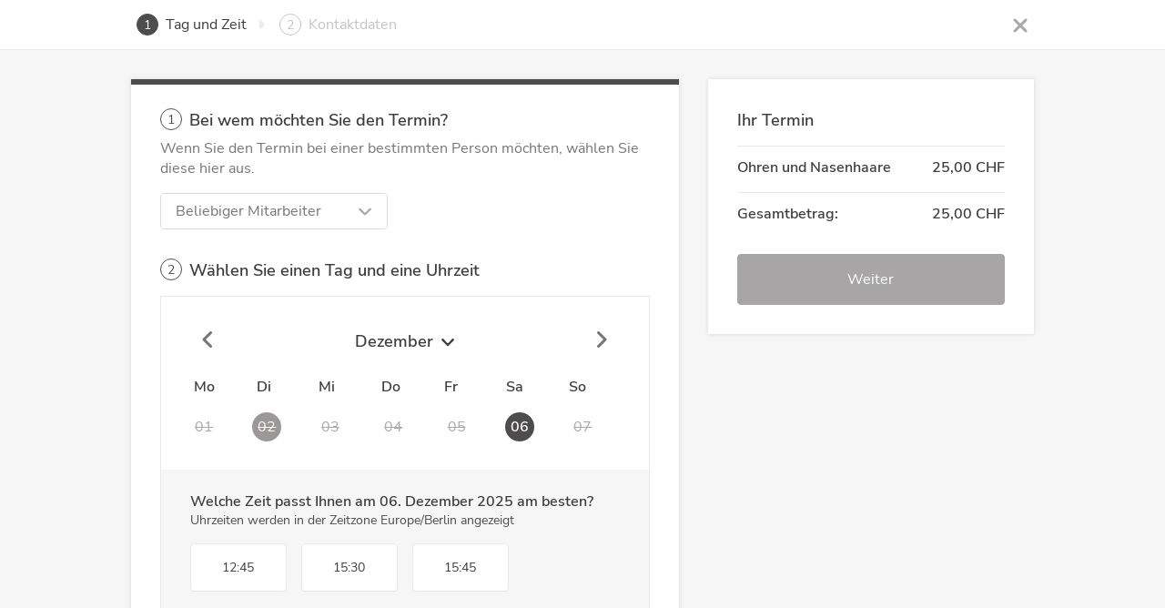

--- FILE ---
content_type: text/html; charset=utf-8
request_url: https://connect.shore.com/bookings/perle-day-spa/direct/ef56366a-3865-428a-b979-d223e213b74f?utm_source=direct-booking-service-link
body_size: 32572
content:
<!DOCTYPE html><html><head><meta http-equiv="Content-type" content="text/html; charset=utf-8"><meta name="viewport" content="width=device-width,initial-scale=1,maximum-scale=1,user-scalable=no"><script>// create dataLayer
              window.dataLayer = window.dataLayer || [];
              function gtag() {
                  dataLayer.push(arguments);
              }
              // set „denied" as default for both ad and analytics storage, as well as ad_user_data and ad_personalization,
              gtag("consent", "default", {
                ad_user_data: "denied",
                ad_personalization: "denied",
                ad_storage: "denied",
                analytics_storage: "denied",
                wait_for_update: 2000 // milliseconds to wait for update
              });
            
              // Enable ads data redaction by default [optional]
              gtag("set", "ads_data_redaction", true);</script><script>(function(w, d, s, l, i) {
                w[l] = w[l] || [];
                w[l].push({
                  'gtm.start': new Date().getTime(),
                  event: 'gtm.js'
                });
                var f = d.getElementsByTagName(s)[0],
                  j = d.createElement(s),
                  dl = l != 'dataLayer' ? '&l=' + l : '';
                j.async = true;
                j.src =
                  'https://www.googletagmanager.com/gtm.js?id=' + i + dl;
                f.parentNode.insertBefore(j, f);
              })(window, document, 'script', 'dataLayer',"GTM-NSX59DW");</script><title>Book an appointment with Perle Day Spa</title><meta name="description" content="Simply book your appointments with Perle Day Spa online. Try it, it&#x27;s easy, fast and uncomplicated."/><meta property="og:title" content="Book an appointment with Perle Day Spa"/><meta property="og:description" content="Simply book your appointments with Perle Day Spa online. Try it, it&#x27;s easy, fast and uncomplicated."/><meta property="og:type" content="beauty"/><meta name="og:locale" property="og:locale" content="de"/><meta property="fb:app_id" content="165888800278420"/><link rel="icon" type="image/png" sizes="32x32" href="https://booking-widget.shore-cdn.com/booking/master/8028/assets/images/favicons/shore/favicon-32x32.png"/><link rel="icon" type="image/png" sizes="16x16" href="https://booking-widget.shore-cdn.com/booking/master/8028/assets/images/favicons/shore/favicon-16x16.png"/><link rel="shortcut icon" href="https://booking-widget.shore-cdn.com/booking/master/8028/assets/images/favicons/shore/favicon.ico"/><script>!function(f,b,e,v,n,t,s)
          {if(f.fbq)return;n=f.fbq=function(){n.callMethod?
          n.callMethod.apply(n,arguments):n.queue.push(arguments)};
          if(!f._fbq)f._fbq=n;n.push=n;n.loaded=!0;n.version='2.0';
          n.queue=[];t=b.createElement(e);t.async=!0;
          t.src=v;s=b.getElementsByTagName(e)[0];
          s.parentNode.insertBefore(t,s)}(window, document,'script',
          'https://connect.facebook.net/en_US/fbevents.js');
          if (fbq && (typeof fbq === 'function')) {
            var is_visiting_bw_page_via_fb = window.location.origin === "https://ix.shore.com";
            var is_fb_consent_allowed = document.cookie.indexOf('fb_consent=allow') > -1;
            if (is_visiting_bw_page_via_fb && is_fb_consent_allowed) {
              fbq('consent', 'grant');
            } else {
              fbq('consent', 'revoke');
            }
            fbq('init', "3354843247951087");
            fbq('track', 'PageView');
          }
        </script>
        <noscript><img height="1" width="1" style="display:none"
          src="https://www.facebook.com/tr?id="3354843247951087"&ev=PageView&noscript=1"
        /></noscript></script><meta id="styles"><script>window.__PREFETCHED_DATA__ = {"perle-day-spa":{"customerCustomAttributes":[],"feedback":{"merchantId":"bcf12fd4-6e20-4077-9b89-bd2e79377ebd","merchantSlug":"perle-day-spa","reviews":{"currentPage":1,"data":[{"comment":"","customerName":"Selina S.","date":"2025-12-02T06:13:47.442Z","id":"781417d2-8a96-4bce-98d0-92bcde58a5eb","isPositive":true},{"comment":"","customerName":"Tomi B.","date":"2025-11-28T06:12:50.149Z","id":"3a6793ce-8887-4f71-8c6d-559960c89010","isPositive":true},{"comment":"","customerName":"Astrid R.","date":"2025-11-27T06:18:26.039Z","id":"916050db-ba3f-4d03-a400-15f730a80e5f","isPositive":true},{"comment":"","customerName":"Petra B.","date":"2025-11-27T06:09:19.796Z","id":"83750e49-d32a-4de6-977c-7d26556f362b","isPositive":true},{"comment":"","customerName":"Elisabeth B.","date":"2025-11-27T06:05:52.085Z","id":"f83fb24f-ef1d-41b0-94a9-90a2b685c364","isPositive":true},{"comment":"","customerName":"Anna P.","date":"2025-11-25T06:09:15.631Z","id":"6c56b4c1-730e-4419-b3aa-282913ab6736","isPositive":true},{"comment":"","customerName":"Teresa B.","date":"2025-11-23T06:12:13.802Z","id":"8a0dedc8-67a1-4df4-9600-45162165db7f","isPositive":true},{"comment":"","customerName":"Anke K.","date":"2025-11-23T06:10:42.621Z","id":"39755fad-916e-4c4c-bd02-6d75a88386a5","isPositive":true},{"comment":"Vielen Dank, Dragica! Die Behandlung war super entspannend, professionell und auf meine Bedürfnisse abgestimmt. Ich komme wieder :-)","customerName":"Angela P.","date":"2025-11-22T06:08:00.835Z","id":"3cbed437-2cc6-408e-a34d-8d22e18955fe","isPositive":true},{"comment":"Perfekt. Ines ist die BESTE! 😍","customerName":"Anita K.","date":"2025-11-22T06:01:25.908Z","id":"56f3f00a-5e3f-48e9-879d-a646166027a0","isPositive":true},{"comment":"fantastisch :-)\nSuperglücklich bei Ines... :-)","customerName":"Isabel S.","date":"2025-11-20T06:00:46.107Z","id":"9a6010f4-c3a9-4670-9e9f-6472c4bb78d9","isPositive":true},{"comment":"","customerName":"susanne w.","date":"2025-11-19T06:14:46.420Z","id":"ac193a42-bf9b-489b-a4f3-ae774843914d","isPositive":true},{"comment":"Inês hat die Pédicure super gemacht = ich war sehr zufrieden und habe sogleich den nächsten Termin gebucht.","customerName":"Helen S.","date":"2025-11-19T06:11:21.330Z","id":"a6c04786-b706-491a-aa1f-9fdccc12eb9c","isPositive":true},{"comment":"","customerName":"Branka R.","date":"2025-11-19T06:07:56.293Z","id":"14701f8f-aa59-4d1d-80a3-71fb1a63cb26","isPositive":true},{"comment":"","customerName":"Prisca S.","date":"2025-11-19T06:02:50.027Z","id":"5ab73452-6fbd-4ed7-9903-f950dcc84ff9","isPositive":true},{"comment":"Der Termin bei Ines war super! Sehr symphatisch und ausgezeichnete Arbeit.","customerName":"Sandra G.","date":"2025-11-18T06:15:44.664Z","id":"db8e3840-f240-48f1-bd35-670401463896","isPositive":true},{"comment":"Super, so wie immer bei Ines!\nIch war zusammen mit meinem Patenkind bei Ines und sie hat bei uns beiden top Arbeit geleistet. Ines ist ein toller Mensch!","customerName":"Alexandra H.","date":"2025-11-18T06:11:55.863Z","id":"c8b987b8-3360-49ad-abb1-acc5f537ba40","isPositive":true},{"comment":"Es war wie immer wundervoll! ","customerName":"Manuela B.","date":"2025-11-14T06:02:45.268Z","id":"446edf2a-2dfa-4ad3-902b-bc0492a3815d","isPositive":true},{"comment":"Bin sehr zufrieden.danke.","customerName":"Guglielmo C.","date":"2025-11-13T06:09:42.322Z","id":"fb524435-22ad-443b-b0a1-8419402632bb","isPositive":true},{"comment":"Sehr angenehm","customerName":"Karin C.","date":"2025-11-13T06:01:43.807Z","id":"28b9765b-1815-4fdb-a309-c6f92c98bba4","isPositive":true},{"comment":"","customerName":"Ute K.","date":"2025-11-12T06:08:15.396Z","id":"c0152377-3106-4e18-a92b-e5a5a1f3872e","isPositive":true},{"comment":"","customerName":"Giovanna C.","date":"2025-11-12T06:03:41.528Z","id":"9cf45220-27b1-4fcc-b8f8-07864c06d670","isPositive":true},{"comment":"","customerName":"Claudia R.","date":"2025-11-11T06:11:08.734Z","id":"f474a382-cc04-4cf7-b455-63407f4f0929","isPositive":true},{"comment":"","customerName":"Gusti K.","date":"2025-11-08T06:14:02.725Z","id":"4cc7a9a3-6d8c-42fa-a010-aed0d326656e","isPositive":true}],"hasNextPage":true,"isLoadingPage":false,"perPage":24,"totalCount":4129,"totalPages":173}},"galleryImages":{"galleryImages":["https://shore-fss-production.s3-eu-west-1.amazonaws.com/uploads/bcf12fd4-6e20-4077-9b89-bd2e79377ebd/64e8b03658c32400077b7d24/FI3A0256.jpeg","https://shore-fss-production.s3-eu-west-1.amazonaws.com/uploads/bcf12fd4-6e20-4077-9b89-bd2e79377ebd/64e8b03658c324000a7b7cd8/FI3A0321.jpeg","https://shore-fss-production.s3-eu-west-1.amazonaws.com/uploads/bcf12fd4-6e20-4077-9b89-bd2e79377ebd/64e8b03658c324000a7b7cd9/FI3A0338.jpeg","https://shore-fss-production.s3-eu-west-1.amazonaws.com/uploads/bcf12fd4-6e20-4077-9b89-bd2e79377ebd/64e8b14011ffbe00061b94d4/IMG_5356.JPG","https://shore-fss-production.s3-eu-west-1.amazonaws.com/uploads/bcf12fd4-6e20-4077-9b89-bd2e79377ebd/64e8b15f8d47d3000b5f09fc/Perle200622-55.jpg"],"merchantId":"bcf12fd4-6e20-4077-9b89-bd2e79377ebd","merchantSlug":"perle-day-spa"},"headerImages":{"heroImages":[],"merchantId":"bcf12fd4-6e20-4077-9b89-bd2e79377ebd","merchantSlug":"perle-day-spa"},"loadedMerchant":{"company":{"name":"Perle Day Spa","whiteLabelSlug":null},"merchant":{"address":"Bühlstrasse 11, 8645 Jona","capacity":{"type":"Not Asked"},"categories":[],"countryISOCode":"CH","customerAttributes":[],"customerCustomAttributes":[],"customerNote":"Liebe Kundin, Lieber Kunde\nFür ein gemütliches und entspanntes Ankommen bitten wir Dich 10 Minuten früher bei uns einzutreffen.\nDein Perlen-Team\n\nAbsagen bis 24 Stunden vor dem Termin sind kostenfrei. \n","enabledPayments":["shorepos"],"galleryImages":{"type":"Not Asked"},"groupName":null,"heroImage":{"type":"Not Asked"},"id":"bcf12fd4-6e20-4077-9b89-bd2e79377ebd","imageUrl":{},"industry":"beauty","locale":"de","logoUrl":{"medium":"https://shore-fss-production.s3-eu-west-1.amazonaws.com/uploads/bcf12fd4-6e20-4077-9b89-bd2e79377ebd/64e49f9411ffbe00091b926a/Bildschirmfoto_2023-08-22_um_13.43.55.png"},"name":"Perle Day Spa","organizationId":"4bcc051e-16dd-435a-aa1a-42841d65f0f5","pixel_id":"3354843247951087","resources":[],"reviews":{"type":"Not Asked"},"services":{"type":"Not Asked"},"settings":{"isDirectBookable":false,"isDoubleOptInRequired":true,"maxBookableServices":10,"shouldCollapseServiceCategories":true,"shouldDisplayMaps":true,"shouldDisplayReviews":true,"shouldMultiplyPriceByCapacity":true,"shouldShowCustomerNote":true,"shouldShowDuration":true,"shouldShowLocationPicker":false,"shouldShowNewsletterTerms":{"type":"Not Asked"},"shouldShowPhotoGallery":true,"themeColor":"#4f4c4c"},"slug":"perle-day-spa","socialLinks":{"facebook":"https://www.facebook.com/pg/perlerappi","instagram":"https://instagramm.com/perledayspa","website":"http://www.perledayspa.ch"},"steps":[],"suspended":false,"timezone":"Europe/Berlin"},"shouldLoadBookingData":false},"locations":{"perle-day-spa":{"cityName":"Jona","id":"perle-day-spa","name":"Perle Day Spa","postalCode":"8645","street":"Bühlstrasse 11"}},"steps":{"services":[{"id":"8b102cac-14e9-4ff5-bb7c-959bb7c8335d","name":"Fire & Ice Facial","position":1,"description":"Das beliebte zweistufige Facial Treatment aus Wärme und Kälte mit einer intensiven Durchblutungsmaske, ausgewählten Wirkstoffpower Seren und Eiskugeln bringen deine Haut zum Strahlen. Das Resultat ist eine deutlich sichtbar glatte und strahlende Haut. Feine Linien und Fältchen werden reduziert, das Hautbild wird ebenmaessiger und die Zellerneuerung angeregt. Ein frisches Hautgefühl mit Anti Aging Kick und Frühlingsglow ist garantiert.","uuid":"8b102cac-14e9-4ff5-bb7c-959bb7c8335d","duration":50,"price":"CHF 195.00","price_cents":19500,"required_capacity":false,"addons":[],"occurring":false,"price_currency":"CHF","requirements":[],"resource_ids":["20f2b924-1ee1-4387-9784-827bdd90787f","706dfce4-4fc6-489f-b70d-416a4f80d614"],"service_category_id":"ca156d02-ebda-401c-90ec-ff4d92024945","tax_category":null},{"id":"886f0caf-e09b-4bb2-b918-3fbd1bdef257","name":"Fire & Ice Premium Hals & Decolette inkl. 2 Ampullenkuren für zuhause","position":2,"description":"Das beliebte zweistufige Facial Treatment aus Wärme und Kälte mit einer intensiven Durchblutungsmaske, ausgewählten Wirkstoffpower Seren und Eiskugeln bringen deine Haut zum Strahlen. Das Resultat ist eine deutlich sichtbar glatte und strahlende Haut. Feine Linien und Fältchen werden reduziert, das Hautbild wird ebenmaessiger und die Zellerneuerung angeregt. Ein frisches Hautgefühl mit Anti Aging Kick und Frühlingsglow ist garantiert. In der Behandlung inkludiert sind 2 intensive Ampullenkuren für zuhause.","uuid":"886f0caf-e09b-4bb2-b918-3fbd1bdef257","duration":75,"price":"CHF 280.00","price_cents":28000,"required_capacity":false,"addons":[],"occurring":false,"price_currency":"CHF","requirements":[],"resource_ids":["20f2b924-1ee1-4387-9784-827bdd90787f","706dfce4-4fc6-489f-b70d-416a4f80d614"],"service_category_id":"ca156d02-ebda-401c-90ec-ff4d92024945","tax_category":null},{"id":"6ef4597c-cf47-40a6-96d0-60527677f7d1","name":"Pressotherapie - Lymphdrainage full body","position":3,"description":"Diese brandneue medizinische Lymphdrainage wird erfolgreich eingesetzt zur Umfangreduzierung, Aktivierung des Immunsystems, Entgiftung, bei Ödemen, Muskelverspannung und müden Beinen. Die Behandlung dauert 30 Minuten, bitte trage ein bequemes T-Shirt (eine leichte Baumwollhose wird zur Verfügung gestellt). Während einer Perlenbehandlung kostet die Lymphdrainage 75 CHF, im 5er Abo 375 CHF.","uuid":"6ef4597c-cf47-40a6-96d0-60527677f7d1","duration":30,"price":"CHF 95.00","price_cents":9500,"required_capacity":false,"addons":[],"occurring":false,"price_currency":"CHF","requirements":[],"resource_ids":["422124e3-92f6-45f0-911a-306ec8fd559d","20f2b924-1ee1-4387-9784-827bdd90787f","706dfce4-4fc6-489f-b70d-416a4f80d614","493d2abd-32bb-42e8-9eb8-f998af5adc03"],"service_category_id":"ca156d02-ebda-401c-90ec-ff4d92024945","tax_category":null},{"id":"77ebbd93-0a1a-4598-9888-465af567b463","name":"OxyGlow- der Anti-Age Bestseller","position":4,"description":"OxyGlow  ist ein innovatives, klinisch erwiesenes Superfacial aus Hollywood. Diese Technologie verbindet eine Tiefenexfoliation, eine Sauerstoffaktivierung sowie die Einarbeitung essentieller Nährstoffe für die Straffung und Revitalisierung der Haut. Das Ergebnis ist sofort sichtbar, einschliesslich reduzierter Falten, strafferer Haut und einem vitalisierten frischen Hautbild. Lasse deine Haut mit OxyGlow in einem neuen Glanz erstrahlen. Nach der Abrasion mit den hochwirksamen Oxypads, folgt eine Anti-Age Ampulle die mit der Spray-Gun eingeschleust wird. Es folgt ein Hyaluron-Wirkstoffcocktail der mit Radiofrequenz eingeschleust wird. Zum Abschluss verwöhnen wir deine Haut mit einer Gesicht, Hals, Dekolleté Massage für ein unvergessliches Hauterlebnis mit Soforteffekt! Du wirst diese Behandlung lieben!","uuid":"77ebbd93-0a1a-4598-9888-465af567b463","duration":90,"price":"CHF 310.00","price_cents":31000,"required_capacity":false,"addons":[],"occurring":false,"price_currency":"CHF","requirements":[],"resource_ids":["20f2b924-1ee1-4387-9784-827bdd90787f","706dfce4-4fc6-489f-b70d-416a4f80d614"],"service_category_id":"ca156d02-ebda-401c-90ec-ff4d92024945","tax_category":null},{"id":"a33d2771-77bb-4a03-9e20-16f9d4d3ed43","name":"RF Needling Gesicht, Hals, Dekolleté","position":9,"description":"Radiofrequenz Needling mit kaltem Plasma fürs Gesicht hilft, die Hautstruktur zu verbessern und Falten zu reduzieren, indem es die Kollagenproduktion anregt. Zudem fördert es die Heilung und verfeinert das Hautbild, indem es gezielt Hautunregelmäßigkeiten behandelt. Wir empfehlen das RF Needling im 3er Abo im Abstand von 3-4 Wochen. Ein kostenloses Beratungsgespräch mit Hautanalyse ist empfehlenswert. ","uuid":"a33d2771-77bb-4a03-9e20-16f9d4d3ed43","duration":90,"price":"CHF 790.00","price_cents":79000,"required_capacity":false,"addons":[],"occurring":false,"price_currency":"CHF","requirements":[],"resource_ids":["706dfce4-4fc6-489f-b70d-416a4f80d614","422124e3-92f6-45f0-911a-306ec8fd559d"],"service_category_id":"ca156d02-ebda-401c-90ec-ff4d92024945","tax_category":null},{"id":"6544fdfc-5a70-4eaf-951b-e128bee7ae88","name":"Maya Abdominal Bauchmassage- Lösen & Loslassen ( für Frauen und Männer)","position":10,"description":"Sanfte, traditionelle Bauchmassage aus Guatemala hilft dir, angestaute Emotionen und Verspannungen im Bauch zu lösen. Tiefe Atmung und achtsame Berührung bringen dein inneres Gleichgewicht zurück – für mehr Leichtigkeit im Alltag.\n\n90 Minuten neue Freiheit spüren \n\nIch bin HANNA EICHENBERGER ® und ich begleite dich auf deiner Lebensreise.Körper und Seele sprechen immer – wir haben nur verlernt, zuzuhören. Das möchte ich ändern.\nwww.hanna-eichenberger.ch","uuid":"6544fdfc-5a70-4eaf-951b-e128bee7ae88","duration":60,"price":"CHF 140.00","price_cents":14000,"required_capacity":false,"addons":[],"occurring":false,"price_currency":"CHF","requirements":[],"resource_ids":["067960e7-cfd9-4f77-b358-16200d7b7859"],"service_category_id":"ca156d02-ebda-401c-90ec-ff4d92024945","tax_category":null},{"id":"06947545-81c4-4f70-9821-798e550d7d76","name":"Maya Abdominal Bauchmassage – Lösen & Loslassen (für Frauen & Männer)","position":11,"description":"Sanfte, traditionelle Bauchmassage aus Guatemala hilft dir, angestaute Emotionen und Verspannungen im Bauch zu lösen. Tiefe Atmung und achtsame Berührung bringen dein inneres Gleichgewicht zurück – für mehr Leichtigkeit im Alltag.\n\n90 Minuten neue Freiheit spüren \n\nIch bin HANNA EICHENBERGER ® und ich begleite dich auf deiner Lebensreise.Körper und Seele sprechen immer – wir haben nur verlernt, zuzuhören. Das möchte ich ändern.\nwww.hanna-eichenberger.ch","uuid":"06947545-81c4-4f70-9821-798e550d7d76","duration":90,"price":"CHF 195.00","price_cents":19500,"required_capacity":false,"addons":[],"occurring":false,"price_currency":"CHF","requirements":[],"resource_ids":["067960e7-cfd9-4f77-b358-16200d7b7859"],"service_category_id":"ca156d02-ebda-401c-90ec-ff4d92024945","tax_category":null},{"id":"6ffb7b26-b9be-46c5-8181-5ff155ebd809","name":"Mannea – Sanfte Hormonbalance (für Frauen & Männer)","position":12,"description":"Die Mannea‑Massage verbindet feine Berührung, Kräuterwissen und rituelle Elemente – abgestimmt auf die Bedürfnisse von Frauen und Männern. Sie kann deine hormonbildenden Organe ins Gleichgewicht bringen und schenkt dir Ruhe, Kraft und innere Balance.\n\nIch bin HANNA EICHENBERGER ® und ich begleite dich auf deiner Lebensreise.Körper und Seele sprechen immer – wir haben nur verlernt, zuzuhören. Das möchte ich ändern.\nwww.hanna-eichenberger.ch","uuid":"6ffb7b26-b9be-46c5-8181-5ff155ebd809","duration":60,"price":"CHF 140.00","price_cents":14000,"required_capacity":false,"addons":[],"occurring":false,"price_currency":"CHF","requirements":[],"resource_ids":["067960e7-cfd9-4f77-b358-16200d7b7859"],"service_category_id":"ca156d02-ebda-401c-90ec-ff4d92024945","tax_category":null},{"id":"f2c58338-67c8-4a93-a5a8-6d8685c1f8fd","name":"Frauenheilmassage – Deine Kraftquelle ","position":13,"description":"Für alle Themen rund um Zyklus, Schossraum und Frauenthemen: Sanfte Massage, abgestimmt auf deinen Körper, unterstützt hormonelle Balance, schenkt Entspannung und stärkt dein Wohlgefühl als Frau.\n\nIch bin HANNA EICHENBERGER ® und ich begleite dich auf deiner Lebensreise.Körper und Seele sprechen immer – wir haben nur verlernt, zuzuhören. Das möchte ich ändern.\nwww.hanna-eichenberger.ch\n","uuid":"f2c58338-67c8-4a93-a5a8-6d8685c1f8fd","duration":60,"price":"CHF 140.00","price_cents":14000,"required_capacity":false,"addons":[],"occurring":false,"price_currency":"CHF","requirements":[],"resource_ids":["067960e7-cfd9-4f77-b358-16200d7b7859"],"service_category_id":"ca156d02-ebda-401c-90ec-ff4d92024945","tax_category":null},{"id":"d6300114-51c3-40e1-9f69-17ae678de2ff","name":"Männer Flow – Für Balance & Vitalität ","position":14,"description":"Diese Behandlung schenkt Männern neue Energie und unterstützt bei diffusen Bauchschmerzen. Sie hilft, Stress abzubauen und Burnout vorzubeugen – für emotionale Stärke und mehr Gelassenheit im Alltag.\n\n60 Minuten neue Kraft \n\nIch bin HANNA EICHENBERGER ® und ich begleite dich auf deiner Lebensreise.Körper und Seele sprechen immer – wir haben nur verlernt, zuzuhören. Das möchte ich ändern\nwww.hanna-eichenberger.ch","uuid":"d6300114-51c3-40e1-9f69-17ae678de2ff","duration":60,"price":"CHF 140.00","price_cents":14000,"required_capacity":false,"addons":[],"occurring":false,"price_currency":"CHF","requirements":[],"resource_ids":["067960e7-cfd9-4f77-b358-16200d7b7859"],"service_category_id":"ca156d02-ebda-401c-90ec-ff4d92024945","tax_category":null},{"id":"7c86f126-6edc-4969-9a9d-d021a2e7c4b6","name":"Coaching – Ganzheitliche Frauenbegleitung","position":15,"description":"Ob Zyklusbeschwerden, Endometriose, PCOS, Myome oder Kinderwunsch: Hier bekommst du einfühlsame Begleitung, individuelles Kräuterwissen und gezielte Baucharbeit – damit du dich in deinem Körper wieder zuhause fühlst.\n\n90 Minuten – individuell für dich von mir zu dir\nNach der Erstkonsultation sind auch Coachings für 60 Min möglich zum Preis von 180 CHF.\n\nIch bin HANNA EICHENBERGER ® und ich begleite dich auf deiner Lebensreise.Körper und Seele sprechen immer – wir haben nur verlernt, zuzuhören. Das möchte ich ändern.\nwww.hanna-eichenberger.ch","uuid":"7c86f126-6edc-4969-9a9d-d021a2e7c4b6","duration":90,"price":"CHF 195.00","price_cents":19500,"required_capacity":false,"addons":[],"occurring":false,"price_currency":"CHF","requirements":[],"resource_ids":["067960e7-cfd9-4f77-b358-16200d7b7859"],"service_category_id":"ca156d02-ebda-401c-90ec-ff4d92024945","tax_category":null},{"id":"26ea5972-23fe-4cd8-b328-90f2c8ff0025","name":"Manuela's Klassische Ganz- oder Teilkörpermassage","position":16,"description":"Massieren tut Körper, Geist und Seele gut. Massieren ist die natürlichste Sache der Welt. Instinktiv streichen wir über schmerzende oder verspannte Körperstellen und verschaffen uns so Linderung. Darum gehört die Massage zu den ältesten Heilmitteln der Menschheit.","uuid":"26ea5972-23fe-4cd8-b328-90f2c8ff0025","duration":60,"price":"CHF 140.00","price_cents":14000,"required_capacity":false,"addons":[],"occurring":false,"price_currency":"CHF","requirements":[],"resource_ids":["495c41ea-483b-4c23-b7cf-ef5d145c5394"],"service_category_id":"ca156d02-ebda-401c-90ec-ff4d92024945","tax_category":null},{"id":"f52899f7-3998-4200-a2ef-afa2d7c08b91","name":"Manuela's Gesichts- und Kopfhautmassage","position":17,"description":"Fliessende Bewegungen und sanften, gezielten Berührungen an Gesicht, Kopf, Schultern und Brust fördern die Entspannung und verleihen der Gesichtshaut strahlende Frische. Die Kopfhaut entspannt sich und beruhigt das ganze Nervensystem.","uuid":"f52899f7-3998-4200-a2ef-afa2d7c08b91","duration":60,"price":"CHF 140.00","price_cents":14000,"required_capacity":false,"addons":[],"occurring":false,"price_currency":"CHF","requirements":[],"resource_ids":["495c41ea-483b-4c23-b7cf-ef5d145c5394"],"service_category_id":"ca156d02-ebda-401c-90ec-ff4d92024945","tax_category":null},{"id":"6616ead5-3389-4ae7-86a1-963f9df993e9","name":"Manuela's Hot Stone Massage","position":18,"description":"Die wohltuende Wärme der Lavasteine entspannen Muskeln und Gelenke. Natürliche Öle lassen Ihre Haut weich und geschmeidig werden. Diese Massage wirkt harmonisierend und beruhigend auf Ihr gesamtes Nervensystem.\nMassagezeit: 60 Minuten\n\n ","uuid":"6616ead5-3389-4ae7-86a1-963f9df993e9","duration":60,"price":"CHF 140.00","price_cents":14000,"required_capacity":false,"addons":[],"occurring":false,"price_currency":"CHF","requirements":[],"resource_ids":["495c41ea-483b-4c23-b7cf-ef5d145c5394"],"service_category_id":"ca156d02-ebda-401c-90ec-ff4d92024945","tax_category":null},{"id":"c985f739-31ee-4624-9d82-832c13e7f52c","name":"Maya Abdominal Bauchmassage- Lösen & Loslassen (für Frauen & Männer)","position":19,"description":"Sanfte, traditionelle Bauchmassage aus Guatemala hilft dir, angestaute Emotionen und Verspannungen im Bauch zu lösen. Tiefe Atmung und achtsame Berührung bringen dein inneres Gleichgewicht zurück – für mehr Leichtigkeit im Alltag.\n\n90 Minuten neue Freiheit spüren \n\nIch bin HANNA EICHENBERGER ® und ich begleite dich auf deiner Lebensreise.Körper und Seele sprechen immer – wir haben nur verlernt, zuzuhören. Das möchte ich ändern.\nwww.hanna-eichenberger.ch","uuid":"c985f739-31ee-4624-9d82-832c13e7f52c","duration":90,"price":"CHF 195.00","price_cents":19500,"required_capacity":false,"addons":[],"occurring":false,"price_currency":"CHF","requirements":[],"resource_ids":["067960e7-cfd9-4f77-b358-16200d7b7859"],"service_category_id":"ca156d02-ebda-401c-90ec-ff4d92024945","tax_category":null},{"id":"a4b0a41d-4300-4065-95e0-6bfc9f5f2582","name":"Apilus - Definitive Haarentfernung mit Strom","position":20,"description":"Diese sanfte & definitive Haarentfernungsmethode empfehlen wir im Gesicht bei borstigen oder weissen Haaren am Kinn. Auch die Oberlippe kann behandelt werden. Uns ist wichtig, dass es sich um einzelne wiederkehrende Haare handelt, bei grossen Flächen empfehlen wir die Haarentfernung mit unserem 4 Wellenlängenlaser.","uuid":"a4b0a41d-4300-4065-95e0-6bfc9f5f2582","duration":20,"price":"CHF 90.00","price_cents":9000,"required_capacity":false,"addons":[],"occurring":false,"price_currency":"CHF","requirements":[],"resource_ids":["422124e3-92f6-45f0-911a-306ec8fd559d"],"service_category_id":"ca156d02-ebda-401c-90ec-ff4d92024945","tax_category":null},{"id":"1ccb2cb3-7879-4cdd-bea2-8570951c3713","name":"Dr. Babor Tech Mikrodermabrasion","position":2,"description":"Unser Bestseller Powerpeeling von Dr.Babor Tech mit Mikrokristallen bei \n-Falten\n-grossen Poren\n-Unreinheiten und Narben\n-Pigmentstörungen.\nDas Geheimnis der BABOR Tech Microdermabrasion sind feinste Micro-Kristalle, die für das Entfernen von müden und grauen Hornschüppchen zuständig sind. Sie werden auf die Haut aufgestrahlt und zusammen mit den gelösten Hautschüppchen wieder abgesaugt. Dadurch bekommt die Haut den Impuls sich schneller zu regenerieren und sieht schon nach der ersten Anwendung viel frischer, praller und ebenmässiger aus.Ein intensives Aufbauserum fördert anschließend die Regeneration und Zellneubildung, bevor eine Spezialmaske oder Lichttherapie die Haut bis in die Tiefe beruhigt und versorgt. ","uuid":"1ccb2cb3-7879-4cdd-bea2-8570951c3713","duration":60,"price":"CHF 220.00","price_cents":22000,"required_capacity":false,"addons":[],"occurring":false,"price_currency":"CHF","requirements":[],"resource_ids":["d3aa20bc-85ff-46d7-916b-a2e6d5394eaa","20f2b924-1ee1-4387-9784-827bdd90787f"],"service_category_id":"074f53b0-d256-47f9-bd61-456f396d6214","tax_category":null},{"id":"c61c5070-696f-4b2d-bd8e-c2542d47f919","name":"Microneedling Gesicht","position":3,"description":"Das ultimative Treatment mit dem lang anhaltenden Well-Aging-Effekt. Die Haut wird mit Nadeln perforiert und es werden Kanäle bis in die Dermis geöffnet. Hochkonzentrierte Wirkstoffcocktails stimulieren die Kollagen-, Elastin-und Hyaluronsäureproduktion. Die Haut bildet neues, qualitativ hochwertiges Kollagen. Ideal bei Akne oder Operationsnarben, feine Linien und \nFalten. Das Micro Needling verbessert & verjüngt die Hautstruktur sichtbar! Nur im Abo 3-6 Behandlungen buchbar, inkl. Produkte für zuhause.\n\nRESULTS:\nBei Aknenarben sowie feine Linien und Falten, Hyperpigmentierung und Altersflecken erzielt das Microneedling beste Ergebnisse. Zusätzlich ist es eine präventive Well-Aging-Behandlung.\n\nGOOD TO KNOW\n-Kein Sport für 48 h (Zeitdauer, bis die Mikrokanäle wieder geschlossen sind)\n-Kein Sonnenbaden für mindestens 14 Tage\n-1-2 Tage Make-up Pause","uuid":"c61c5070-696f-4b2d-bd8e-c2542d47f919","duration":60,"price":"CHF 245.00","price_cents":24500,"required_capacity":false,"addons":[],"occurring":false,"price_currency":"CHF","requirements":[],"resource_ids":["dd98abb2-f31b-47e5-892a-2831bbb8d538","422124e3-92f6-45f0-911a-306ec8fd559d","706dfce4-4fc6-489f-b70d-416a4f80d614","20f2b924-1ee1-4387-9784-827bdd90787f"],"service_category_id":"074f53b0-d256-47f9-bd61-456f396d6214","tax_category":null},{"id":"c2e48b79-a9d0-4288-a498-c5a07815c985","name":"Akne Ausreinigung","position":4,"description":"Effektive Behandlung bei AKUTEN Unreinheiten und Akne. Eine ausführliche (Computer)Hautanalyse, Reinigung, Fruchtsäurepeeling, Ausreinigung, Ampulle & Maske. Die Behandlung wird dem aktuellen Hautzustand angepasst. Für Teenies & Studenten gibt es Spezialpreise im Abo","uuid":"c2e48b79-a9d0-4288-a498-c5a07815c985","duration":50,"price":"CHF 120.00","price_cents":12000,"required_capacity":false,"addons":[],"occurring":false,"price_currency":"CHF","requirements":[],"resource_ids":["f9abe2e1-4c09-4bf7-96a7-af371f71a06d","706dfce4-4fc6-489f-b70d-416a4f80d614","422124e3-92f6-45f0-911a-306ec8fd559d","20f2b924-1ee1-4387-9784-827bdd90787f"],"service_category_id":"074f53b0-d256-47f9-bd61-456f396d6214","tax_category":null},{"id":"19515091-3963-4de8-ab43-0fe9d5e70f45","name":"Fruchtsäurebehandlung","position":5,"description":"Ohne deine Haut unnötig zu belasten, setzt diese Fruchtsäurekur eine umfassende und intensive Regenerationstätigkeit in Gang. Die Einsatzkonzentrationen der Fruchtsäuren sind 10-30%, je nach Hauttyp und Verträglichkeit. Anwendungsspektrum bei Alters-und UV-bedingter Hautbeeinträchtigung Fahle, stumpfe und müde wirkende Haut, Unreine Haut, Grossporige Haut, Unebene Hautstruktur & Pigmentflecken.","uuid":"19515091-3963-4de8-ab43-0fe9d5e70f45","duration":75,"price":"CHF 220.00","price_cents":22000,"required_capacity":false,"addons":[],"occurring":false,"price_currency":"CHF","requirements":[],"resource_ids":["422124e3-92f6-45f0-911a-306ec8fd559d","706dfce4-4fc6-489f-b70d-416a4f80d614","20f2b924-1ee1-4387-9784-827bdd90787f"],"service_category_id":"074f53b0-d256-47f9-bd61-456f396d6214","tax_category":null},{"id":"b780ee8c-87ef-4af1-ab48-40bc302e04b0","name":"Perfect Glow to go - Die Verjüngungskur für deine Haut","position":6,"description":"„Runter mit Ballast“ ist das Motto der Microdermabrasion & AHA Fruchtsäurepeeling. Das Power-Peeling entfernt Spuren wie Fältchen, Altersflecken oder Unreinheiten und enthüllt neue Haut. Daher ist es eine ideale Herbst-und Winter-Behandlung. Dabei wird Mikrodermabrasion mit einer sanften Fruchtsäure kombiniert, wobei abgestorbene Hautzellen schonend aber effektiv abgetragen werden. Dadurch erlangt die Haut ihre Strahlkraft zurück.  Für einen optimalen Behandlungserfolg bei Falten, Elastizitätsverlust, Unreinheiten, Narben oder Pigmentflecken empfehlen wir eine 3er bis 6er Kur im Abstand von 4-6 Wochen.","uuid":"b780ee8c-87ef-4af1-ab48-40bc302e04b0","duration":75,"price":"CHF 250.00","price_cents":25000,"required_capacity":false,"addons":[],"occurring":false,"price_currency":"CHF","requirements":[],"resource_ids":["20f2b924-1ee1-4387-9784-827bdd90787f","706dfce4-4fc6-489f-b70d-416a4f80d614"],"service_category_id":"074f53b0-d256-47f9-bd61-456f396d6214","tax_category":null},{"id":"c731309b-2b35-4325-9e76-728873c1ce5f","name":"Hydrafacial Gesicht","position":7,"description":"Strahlen wie die Stars! Hol Dir den „Wow-Effekt“ für deine Haut.\nHydrafacial ist nicht einfach ein Facial, sondern die nicht invasive High Tech Behandlung gegen Falten, verstopfte und erweiterte Poren, fettige Haut, Akne und Hyperpigmentierung. Nach dem Prinzip der Hydra-Dermabrasion werden lose Hautschüppchen und Unreinheiten besonders schonend und dennoch deutlich gründlicher entfernt als mit oberflächlichen Peelings oder manueller Reinigung. Ausserdem werden Falten geglättet und Hyperpigmentierungen aufgehellt. Das Ergebnis ist ein gesundes, pralles und ebenmäßiges Hautbild –auch bei Akne. \nGeeignet für Gesicht, Hals, Hände, Dekolleté und Rücken.\n\nMit einer LED-Lichttherapie kann die Haut beruhigt oder zur Kollagenproduktion angeregt werden\n\nGOOD TO KNOW:\n• Top-Ergebnis nach nur einer Behandlung\n• Kein Sport am selbenTag\n• Sonnenschutz sollte aufgetragen werden\n• Für alle Hauttypen geeignet\n• Die Behandlung kann an individuelle Hautbedürfnisse angepasst werden","uuid":"c731309b-2b35-4325-9e76-728873c1ce5f","duration":60,"price":"CHF 250.00","price_cents":25000,"required_capacity":false,"addons":[],"occurring":false,"price_currency":"CHF","requirements":[],"resource_ids":["b93e37d1-c59f-4808-8e35-389f2e5b4ab7","706dfce4-4fc6-489f-b70d-416a4f80d614","422124e3-92f6-45f0-911a-306ec8fd559d","20f2b924-1ee1-4387-9784-827bdd90787f"],"service_category_id":"074f53b0-d256-47f9-bd61-456f396d6214","tax_category":null},{"id":"900f79a1-1d88-4853-b375-59e04bfd062f","name":"Hydrafacial Basic","position":8,"description":"Das perfekte Hydra Facial für Einsteiger! Hier erlebst Du das 1. Mal die bekannte Hollywood Behandlung. Sie wird individuell Deinen Bedürfnissen angepasst.\n\nGOOD TO KNOW:\n• Top-Ergebnis nach nur einer Behandlung\n• Kein Sport am selbenTag\n• Sonnenschutz sollte aufgetragen werden\n• Für alle Hauttypen geeignet\n• Die Behandlung kann an individuelle Hautbedürfnisse angepasst werden\n\nAUSFALLZEITEN\n• Keine (für circa 20-60 min. kann eine leichte Rötung auftreten)","uuid":"900f79a1-1d88-4853-b375-59e04bfd062f","duration":45,"price":"CHF 200.00","price_cents":20000,"required_capacity":false,"addons":[],"occurring":false,"price_currency":"CHF","requirements":[],"resource_ids":["b93e37d1-c59f-4808-8e35-389f2e5b4ab7","706dfce4-4fc6-489f-b70d-416a4f80d614","422124e3-92f6-45f0-911a-306ec8fd559d","20f2b924-1ee1-4387-9784-827bdd90787f"],"service_category_id":"074f53b0-d256-47f9-bd61-456f396d6214","tax_category":null},{"id":"e19273c0-d2e4-4393-8cd8-aabe7246df2c","name":"Hydrafacial mit Hals & Decolette","position":9,"description":"Strahlen wie die Stars! Hol Dir den „Wow-Effekt“ für deine Haut. Hydrafacial ist nicht einfach ein Facial, sondern die nicht invasive High Tech Behandlung gegen Falten, verstopfte und erweiterte Poren, fettige Haut, Akne und Hyperpigmentierung .Nach dem Prinzip der Hydra-Dermabrasion werden lose Hautschüppchen und Unreinheiten besonders schonend und dennoch deutlich gründlicher entfernt als mit oberflächlichen Peelings oder manueller Reinigung. Ausserdem werden Falten geglättet und Hyperpigmentierungen aufgehellt.Das Ergebnis ist ein gesundes, pralles und ebenmäßiges Hautbild –auch bei Akne. Geeignet für Gesicht, Hals, Hände, Dekolletéund Rücken. Mit einer LED-Lichttherapie kann die Haut beruhigt oder zur Kollagenproduktion angeregt werden\n\nGOOD TO KNOW:\n• Top-Ergebnis nach nur einer Behandlung\n• Kein Sport am selbenTag\n• Sonnenschutz sollte aufgetragen werden\n• Für alle Hauttypen geeignet\n• Die Behandlung kann an individuelle Hautbedürfnisse angepasst werden","uuid":"e19273c0-d2e4-4393-8cd8-aabe7246df2c","duration":75,"price":"CHF 285.00","price_cents":28500,"required_capacity":false,"addons":[],"occurring":false,"price_currency":"CHF","requirements":[],"resource_ids":["b93e37d1-c59f-4808-8e35-389f2e5b4ab7","706dfce4-4fc6-489f-b70d-416a4f80d614","422124e3-92f6-45f0-911a-306ec8fd559d","20f2b924-1ee1-4387-9784-827bdd90787f"],"service_category_id":"074f53b0-d256-47f9-bd61-456f396d6214","tax_category":null},{"id":"87c7896c-a973-4a59-87b0-eb396d745cf7","name":"Microneedling Hals & Decolette","position":10,"description":"Eine bewährte Methode zur Straffung und Erneuerung der Haut ist das Microneedling.\n\nDiese intensive Behandlung verbessert das Hautbild nachhaltig und ist besonders gut für (Akne-) Narben, Falten und ein feinporiges & frisches Hautbild geeignet.\n\n","uuid":"87c7896c-a973-4a59-87b0-eb396d745cf7","duration":75,"price":"CHF 265.00","price_cents":26500,"required_capacity":false,"addons":[],"occurring":false,"price_currency":"CHF","requirements":[],"resource_ids":["422124e3-92f6-45f0-911a-306ec8fd559d","706dfce4-4fc6-489f-b70d-416a4f80d614","20f2b924-1ee1-4387-9784-827bdd90787f"],"service_category_id":"074f53b0-d256-47f9-bd61-456f396d6214","tax_category":null},{"id":"137363d7-5e2d-49db-85f4-c6208056f1bd","name":"Green Peel Fresh up","position":11,"description":"Mit dieser sanften Methode wird die Haut nicht geschält, sondern mit natürlichen Kräutern angeregt und erfrischt. Die Durchblutung wird stimuliert, die Poren öffnen sich und die Haut ist nun in der Lage, die Wirkstoffe der anschließenden Pflege optimal aufzunehmen. Der Teint erscheint rosig, wirkt erholter und frischer.\n\nDiese Methode wird angewendet bei:\n\nMüde wirkender Haut\nErsten Zeichen der Hautalterung\nFahlem Teint\nVerstärkter Verhornung","uuid":"137363d7-5e2d-49db-85f4-c6208056f1bd","duration":60,"price":"CHF 180.00","price_cents":18000,"required_capacity":false,"addons":[],"occurring":false,"price_currency":"CHF","requirements":[],"resource_ids":["422124e3-92f6-45f0-911a-306ec8fd559d"],"service_category_id":"074f53b0-d256-47f9-bd61-456f396d6214","tax_category":null},{"id":"81d2b22f-8f44-4651-81bd-260dbe89880a","name":"Green Peel Original Classic","position":12,"description":"Durch die anregende Kräutermassage werden die obersten Schichten der Epidermis abgetragen, die Durchblutung, die Sauerstoffversorgung sowie der Hautstoffwechsel gesteigert und die Regenerationsprozesse der Haut werden angeregt. So wird die übliche Zeit der Hauterneuerung von 28 auf 5 Tage verkürzt. Nach dem Schälprozess erscheint eine neue, frische Haut. Bei der abschließenden Beauty Finish Behandlung wird die dann besonders aufnahmefähige Haut\n\nDiese Methode wird angewendet bei:\n\nSonnengeschädigter Haut & Falten (zur Anti-Aging Prophylaxe)\nErschlaffte Körperhaut (Bauchdecke, Oberarme, Oberschenkel)\nEinigen Formen von Hyperpigmentierungen\nUnreiner Haut, Talgzysten\nNarben & Dehnungsstreifen (Striae)\nZu vorzeitiger Faltenbildung neigender Haut","uuid":"81d2b22f-8f44-4651-81bd-260dbe89880a","duration":75,"price":"CHF 540.00","price_cents":54000,"required_capacity":false,"addons":[],"occurring":false,"price_currency":"CHF","requirements":[],"resource_ids":["422124e3-92f6-45f0-911a-306ec8fd559d"],"service_category_id":"074f53b0-d256-47f9-bd61-456f396d6214","tax_category":null},{"id":"557e5384-c943-44df-85d1-1fdf64525f8f","name":"Green Peel Energy","position":13,"description":"Die Energy Behandlung regt die Durchblutung, die Sauerstoffversorgung sowie den Stoffwechsel der Zellen an und führt zu einer natürlichen Verbesserung des Hautbildes ohne Schälprozess. Die Haut erhält spürbar mehr Energie, altersbedingte Hauterscheinungen werden gemildert. GREEN PEEL® Body Energy bietet zudem eine Möglichkeit um Problemzonen an nahezu dem gesamten Körper zu behandeln.\n\nDiese Methode wird angewendet bei:\n\nFalten & Anti-Aging-Pophylaxe\nUnreinheiten\nPigmentstörungen\nAls Körperbehandlung wird GREEN PEEL® Body Energy z.B. angewendet bei:\n\nDehnungsstreifen & Cellulite\nReibeisenhaut\nElastizitätsverlust","uuid":"557e5384-c943-44df-85d1-1fdf64525f8f","duration":60,"price":"CHF 275.00","price_cents":27500,"required_capacity":false,"addons":[],"occurring":false,"price_currency":"CHF","requirements":[],"resource_ids":["422124e3-92f6-45f0-911a-306ec8fd559d"],"service_category_id":"074f53b0-d256-47f9-bd61-456f396d6214","tax_category":null},{"id":"743a05e8-9c9a-4935-9243-f2390ef2e4c2","name":"Jetpeel Gesicht","position":15,"description":"5 Technologien in einem Gerät: Lymphdrainage, Exfoliation, Hydroporation, Photoporation, Kältetherapie - berührungslos, nadelfrei und tiefenwirksam\n\nJetPeel™ erzielt Ergebnisse, die bisher nur durch tiefe Peelings, Hyaluronsäureinjektionen und anderen aufwendige Verfahren möglich waren – ohne Schmerzen, ohne Nebenwirkungen. Die Haut bekommt ihren gesunden Teint zurück, wirkt voller und jünger, kleine Falten verschwinden. ","uuid":"743a05e8-9c9a-4935-9243-f2390ef2e4c2","duration":75,"price":"CHF 250.00","price_cents":25000,"required_capacity":false,"addons":[],"occurring":false,"price_currency":"CHF","requirements":[],"resource_ids":["422124e3-92f6-45f0-911a-306ec8fd559d","20f2b924-1ee1-4387-9784-827bdd90787f","1d3a84d2-738e-4387-8dbe-c2797a1eb4f8"],"service_category_id":"074f53b0-d256-47f9-bd61-456f396d6214","tax_category":null},{"id":"f609dbda-7f34-4fbb-88bf-0e7cb7f1d34a","name":"Jetpeel Gesicht, Hals & Decolette","position":16,"description":"5 Technologien in einem Gerät: Lymphdrainage, Exfoliation, Hydroporation, Photoporation, Kältetherapie - berührungslos, nadelfrei und tiefenwirksam\n\nJetPeel™ erzielt Ergebnisse, die bisher nur durch tiefe Peelings, Hyaluronsäureinjektionen und anderen aufwendige Verfahren möglich waren – ohne Schmerzen, ohne Nebenwirkungen. Die Haut bekommt ihren gesunden Teint zurück, wirkt voller und jünger, kleine Falten verschwinden. ","uuid":"f609dbda-7f34-4fbb-88bf-0e7cb7f1d34a","duration":75,"price":"CHF 285.00","price_cents":28500,"required_capacity":false,"addons":[],"occurring":false,"price_currency":"CHF","requirements":[],"resource_ids":["422124e3-92f6-45f0-911a-306ec8fd559d","20f2b924-1ee1-4387-9784-827bdd90787f","1d3a84d2-738e-4387-8dbe-c2797a1eb4f8"],"service_category_id":"074f53b0-d256-47f9-bd61-456f396d6214","tax_category":null},{"id":"67677a09-73dc-4ffa-a89d-e690838bef81","name":"Jetpeel CLEAR für unreine Haut","position":17,"description":"5 Technologien in einem Gerät: Lymphdrainage, Exfoliation, Hydroporation, Photoporation, Kältetherapie - berührungslos, nadelfrei und tiefenwirksam\n\nDie JetPeel™ Behandlung glättet die Haut sichtbar und verbessert langfristig das Hautbild. JetPeel™ ist Prophylaxe und Hauttherapie zugleich und ist wirksam gegen Unreinheiten, Entzündungen, Rötungen oder Grossporigkeiten. Diese werden deutlich minimiert und nachhaltig geklärt.","uuid":"67677a09-73dc-4ffa-a89d-e690838bef81","duration":60,"price":"CHF 195.00","price_cents":19500,"required_capacity":false,"addons":[],"occurring":false,"price_currency":"CHF","requirements":[],"resource_ids":["422124e3-92f6-45f0-911a-306ec8fd559d","20f2b924-1ee1-4387-9784-827bdd90787f","1d3a84d2-738e-4387-8dbe-c2797a1eb4f8"],"service_category_id":"074f53b0-d256-47f9-bd61-456f396d6214","tax_category":null},{"id":"2738f5c4-27d0-4270-b2af-fb5c139826ce","name":"Akne Kurzbehandlung (im Abo buchbar)","position":18,"description":"Eine effektive Ausreinigung, es wird auf die individuellen Bedürfnisse eingegangen. Wir sind spezialisiert auf Kundinnen und Kunden die ihre Akne mit oder ohne Medikamenten behandeln.","uuid":"2738f5c4-27d0-4270-b2af-fb5c139826ce","duration":25,"price":"CHF 65.00","price_cents":6500,"required_capacity":false,"addons":[],"occurring":false,"price_currency":"CHF","requirements":[],"resource_ids":["422124e3-92f6-45f0-911a-306ec8fd559d","706dfce4-4fc6-489f-b70d-416a4f80d614","20f2b924-1ee1-4387-9784-827bdd90787f","55d0ae1e-bbc6-4dee-89b9-587e60f32de0","493d2abd-32bb-42e8-9eb8-f998af5adc03","f9abe2e1-4c09-4bf7-96a7-af371f71a06d"],"service_category_id":"074f53b0-d256-47f9-bd61-456f396d6214","tax_category":null},{"id":"ae74d512-c75b-4ed9-afd6-8b26c7c0237f","name":"Young Skin","position":1,"description":"Eine klassische Gesichtsbehandlung abgestimmt auf deinen Hautzustand mit Reinigung, Peeling, Entfernen von Unreinheiten und einer pflegenden Maske.Nach dieser Behandlung wirkt Deine Haut erholt, gepflegt und geschmeidig.","uuid":"ae74d512-c75b-4ed9-afd6-8b26c7c0237f","duration":60,"price":"CHF 165.00","price_cents":16500,"required_capacity":false,"addons":[],"occurring":false,"price_currency":"CHF","requirements":[],"resource_ids":["f9abe2e1-4c09-4bf7-96a7-af371f71a06d","706dfce4-4fc6-489f-b70d-416a4f80d614","20f2b924-1ee1-4387-9784-827bdd90787f"],"service_category_id":"55cb7c52-90f8-4661-ab67-ec5a40f61a28","tax_category":null},{"id":"3a8bd16a-b445-4b77-85ee-b8b5aebcec8a","name":"Fire and Ice Premium inkl. 2 Ampullenkuren für zuhause","position":2,"description":"Das beliebte zweistufige Facial Treatment aus Wärme und Kälte mit einer intensiven Durchblutungsmaske, ausgewählten Wirkstoffpower Seren und Eiskugeln bringen deine Haut zum Strahlen. Das Resultat ist eine deutlich sichtbar glatte und strahlende Haut. Feine Linien und Fältchen werden reduziert, das Hautbild wird ebenmaessiger und die Zellerneuerung angeregt. Ein frisches Hautgefühl mit Anti Aging Kick und Frühlingsglow ist garantiert. In der Behandlung inkludiert sind 2 intensive Ampullenkuren für zuhause.","uuid":"3a8bd16a-b445-4b77-85ee-b8b5aebcec8a","duration":75,"price":"CHF 280.00","price_cents":28000,"required_capacity":false,"addons":[],"occurring":false,"price_currency":"CHF","requirements":[],"resource_ids":["20f2b924-1ee1-4387-9784-827bdd90787f","706dfce4-4fc6-489f-b70d-416a4f80d614"],"service_category_id":"55cb7c52-90f8-4661-ab67-ec5a40f61a28","tax_category":null},{"id":"06e433af-1812-46c4-bf04-a9f2df6e03dd","name":"Fire & Ice Facial","position":3,"description":"Das beliebte zweistufige Facial Treatment aus Wärme und Kälte mit einer intensiven Durchblutungsmaske, ausgewählten Wirkstoffpower Seren und Eiskugeln bringen deine Haut zum Strahlen. Das Resultat ist eine deutlich sichtbar glatte und strahlende Haut. Feine Linien und Fältchen werden reduziert,das Hautbild wird ebenmaessiger und die Zellerneuerung angeregt. Ein frisches Hautgefühl mit Anti Aging Kick und den besonderen GLOW    ist garantiert.","uuid":"06e433af-1812-46c4-bf04-a9f2df6e03dd","duration":60,"price":"CHF 195.00","price_cents":19500,"required_capacity":false,"addons":[],"occurring":false,"price_currency":"CHF","requirements":[],"resource_ids":["20f2b924-1ee1-4387-9784-827bdd90787f","706dfce4-4fc6-489f-b70d-416a4f80d614"],"service_category_id":"55cb7c52-90f8-4661-ab67-ec5a40f61a28","tax_category":null},{"id":"ef0e9188-e8fb-4824-890b-573d60fcbaaa","name":"Perlenstyle (ehem. Goldperle)","position":4,"description":"DER KLASSIKER! Ankommen, Loslassen, aufatmen und Entspannen mit einer klassischen Luxusgesichtsbehandlung auf dein Hautbedürfnis abgestimmt und einer erholsamen Dekollete -Nackenmassage für ein verfeinertes und strahlendes Hautbild.","uuid":"ef0e9188-e8fb-4824-890b-573d60fcbaaa","duration":75,"price":"CHF 180.00","price_cents":18000,"required_capacity":false,"addons":[],"occurring":false,"price_currency":"CHF","requirements":[],"resource_ids":["f9abe2e1-4c09-4bf7-96a7-af371f71a06d","422124e3-92f6-45f0-911a-306ec8fd559d","706dfce4-4fc6-489f-b70d-416a4f80d614","20f2b924-1ee1-4387-9784-827bdd90787f"],"service_category_id":"55cb7c52-90f8-4661-ab67-ec5a40f61a28","tax_category":null},{"id":"eab29767-4d35-4788-9f32-a4b579a99beb","name":"Chefs Special Treatment ","position":5,"description":"Eine Gesichtsbehandlung ohne Geräte mit den hochwertigen Produkten von Dr. Babor Pro. Ein individuelles Facial mit viel Massage und Wohlfühlmomenten erwartet Dich. Diese Behandlung wird nur von Anja Christina Mammone durchgeführt.","uuid":"eab29767-4d35-4788-9f32-a4b579a99beb","duration":105,"price":"CHF 260.00","price_cents":26000,"required_capacity":false,"addons":[],"occurring":false,"price_currency":"CHF","requirements":[],"resource_ids":["422124e3-92f6-45f0-911a-306ec8fd559d"],"service_category_id":"55cb7c52-90f8-4661-ab67-ec5a40f61a28","tax_category":null},{"id":"9515818f-d8bf-4b88-a7cd-b0f2ffb1ded6","name":"Perlenkönigin mit Sea Creation","position":6,"description":"Luxus, der unter die Haut geht. Gönne Deiner Haut eine luxuriöse Expedition mit hochwirksamen \nInhaltsstoffen aus den Tiefen der Meere. Ein hochkonzentriertes Serum, die exklusive Sea Creation Creme, sowie zwei wirkintensive Masken, zaubern Dir ein Optimum an Ausstrahlung und Jugendlichkeit hervor. Eine erholsame Luxusbehandlung für Gesicht, Hals, Dekolleté, Arme und Büste.","uuid":"9515818f-d8bf-4b88-a7cd-b0f2ffb1ded6","duration":100,"price":"CHF 320.00","price_cents":32000,"required_capacity":false,"addons":[],"occurring":false,"price_currency":"CHF","requirements":[],"resource_ids":["706dfce4-4fc6-489f-b70d-416a4f80d614","20f2b924-1ee1-4387-9784-827bdd90787f","422124e3-92f6-45f0-911a-306ec8fd559d"],"service_category_id":"55cb7c52-90f8-4661-ab67-ec5a40f61a28","tax_category":null},{"id":"d0949140-3ef3-4fa6-b040-46a40c2a77de","name":"Therapro Sensitive Gesicht","position":7,"description":"Gesichtsbehandlung für hypersensible & gereizte Haut. Stabilisierung der Hautbarriere mit gezielten Wirkstoffen ohne Duftstoffe und Parabene. Alle Produkte sind vegan und für Allergiker geeignet.","uuid":"d0949140-3ef3-4fa6-b040-46a40c2a77de","duration":60,"price":"CHF 180.00","price_cents":18000,"required_capacity":false,"addons":[],"occurring":false,"price_currency":"CHF","requirements":[],"resource_ids":["422124e3-92f6-45f0-911a-306ec8fd559d","706dfce4-4fc6-489f-b70d-416a4f80d614","20f2b924-1ee1-4387-9784-827bdd90787f"],"service_category_id":"55cb7c52-90f8-4661-ab67-ec5a40f61a28","tax_category":null},{"id":"b6594034-8304-42dd-878a-a9809360c003","name":"Therapro Sensitive Gesicht mit Decolette","position":8,"description":"Gesichtsbehandlung für hypersensible & gereizte Haut. Stabilisierung der Hautbarriere mit gezielten Wirkstoffen ohne Duftstoffe und Parabene. Alle Produkte sind vegan und für Allergiker geeignet.","uuid":"b6594034-8304-42dd-878a-a9809360c003","duration":75,"price":"CHF 220.00","price_cents":22000,"required_capacity":false,"addons":[],"occurring":false,"price_currency":"CHF","requirements":[],"resource_ids":["422124e3-92f6-45f0-911a-306ec8fd559d","706dfce4-4fc6-489f-b70d-416a4f80d614","20f2b924-1ee1-4387-9784-827bdd90787f"],"service_category_id":"55cb7c52-90f8-4661-ab67-ec5a40f61a28","tax_category":null},{"id":"a3f47301-e4a5-4466-bb3d-b062cfc25be7","name":"Oberlippen Haare mit Wachs entfernen während Facial","position":1,"description":"Sanfte Haarentfernung mit Warmwachs.","uuid":"a3f47301-e4a5-4466-bb3d-b062cfc25be7","duration":15,"price":"CHF 15.00","price_cents":1500,"required_capacity":false,"addons":[],"occurring":false,"price_currency":"CHF","requirements":[],"resource_ids":["f9abe2e1-4c09-4bf7-96a7-af371f71a06d","55d0ae1e-bbc6-4dee-89b9-587e60f32de0","706dfce4-4fc6-489f-b70d-416a4f80d614","20f2b924-1ee1-4387-9784-827bdd90787f"],"service_category_id":"3816a998-58e1-4a85-ab3e-9d0bb38ddec3","tax_category":null},{"id":"af1a1b5d-2898-42d8-89ce-e7d79dc1272d","name":"Brauen färben während dem Facial","position":2,"description":"","uuid":"af1a1b5d-2898-42d8-89ce-e7d79dc1272d","duration":20,"price":"CHF 15.00","price_cents":1500,"required_capacity":false,"addons":[],"occurring":false,"price_currency":"CHF","requirements":[],"resource_ids":["f9abe2e1-4c09-4bf7-96a7-af371f71a06d","55d0ae1e-bbc6-4dee-89b9-587e60f32de0","706dfce4-4fc6-489f-b70d-416a4f80d614","20f2b924-1ee1-4387-9784-827bdd90787f"],"service_category_id":"3816a998-58e1-4a85-ab3e-9d0bb38ddec3","tax_category":null},{"id":"b10d8726-d8c9-476f-8f5b-79bf4593681a","name":"Wimpern färben während dem Facial","position":3,"description":"","uuid":"b10d8726-d8c9-476f-8f5b-79bf4593681a","duration":30,"price":"CHF 25.00","price_cents":2500,"required_capacity":false,"addons":[],"occurring":false,"price_currency":"CHF","requirements":[],"resource_ids":["f9abe2e1-4c09-4bf7-96a7-af371f71a06d","55d0ae1e-bbc6-4dee-89b9-587e60f32de0","706dfce4-4fc6-489f-b70d-416a4f80d614","20f2b924-1ee1-4387-9784-827bdd90787f"],"service_category_id":"3816a998-58e1-4a85-ab3e-9d0bb38ddec3","tax_category":null},{"id":"bd17f68c-b3a3-4a09-97b3-3292cd6fc0c5","name":"Lymphdrainage Hose","position":4,"description":"Während deinem Facial werden deine Lymphen sanft aktiviert und entschlackt.","uuid":"bd17f68c-b3a3-4a09-97b3-3292cd6fc0c5","duration":30,"price":"CHF 45.00","price_cents":4500,"required_capacity":false,"addons":[],"occurring":false,"price_currency":"CHF","requirements":[],"resource_ids":["706dfce4-4fc6-489f-b70d-416a4f80d614","422124e3-92f6-45f0-911a-306ec8fd559d","493d2abd-32bb-42e8-9eb8-f998af5adc03","20f2b924-1ee1-4387-9784-827bdd90787f"],"service_category_id":"3816a998-58e1-4a85-ab3e-9d0bb38ddec3","tax_category":null},{"id":"53481a1c-bdab-4270-8488-e05c5f313984","name":"Wimpern-/Brauen färben während dem Facial","position":5,"description":"Die Wimpern und Brauen werden während der Gesichtsbehandlung gefärbt, wir arbeiten mit den Produkten von Reflectocil.","uuid":"53481a1c-bdab-4270-8488-e05c5f313984","duration":20,"price":"CHF 40.00","price_cents":4000,"required_capacity":false,"addons":[],"occurring":false,"price_currency":"CHF","requirements":[],"resource_ids":["422124e3-92f6-45f0-911a-306ec8fd559d","706dfce4-4fc6-489f-b70d-416a4f80d614","20f2b924-1ee1-4387-9784-827bdd90787f","55d0ae1e-bbc6-4dee-89b9-587e60f32de0","493d2abd-32bb-42e8-9eb8-f998af5adc03","f9abe2e1-4c09-4bf7-96a7-af371f71a06d"],"service_category_id":"3816a998-58e1-4a85-ab3e-9d0bb38ddec3","tax_category":null},{"id":"bc6e9344-1b0d-4d5f-9f4f-c5be0ed37c60","name":"Permanent Make-Up - Beratung","position":1,"description":"Du bist noch unsicher ob Permanent Make up auch etwas für dich wäre oder du würdest gerne dein bestehendes Permanent Make-up wieder auffrischen lassen? Dann buche einen Beratungstermin bei mir und ich erkläre dir alles was du über Nachpflege, Haltbarkeit, Form und Farbe für dein persönliches Permanent Make-up wissen musst. Bei der Besprechung wird ein Deposit von CHF 50.- verrechnet welches bei den Behandlungskosten angerechnet wird. Vor dem Behandlungstermin ist eine Beratung obligatorisch.","uuid":"bc6e9344-1b0d-4d5f-9f4f-c5be0ed37c60","duration":30,"price":"CHF 50.00","price_cents":5000,"required_capacity":false,"addons":[],"occurring":false,"price_currency":"CHF","requirements":[],"resource_ids":["20f2b924-1ee1-4387-9784-827bdd90787f"],"service_category_id":"a94416f4-b822-403d-ab14-4d7ba563d212","tax_category":null},{"id":"d40705e8-d6ff-45a6-92bc-dfde7389f3f4","name":"Permanent Make-Up Powderlips neu","position":2,"description":"Powderlips Neubehandlung inkl. Beratung mit Besprechung und Vorzeichnen, AfterCare balm und Nachbehandlung innert 3 Monaten\n","uuid":"d40705e8-d6ff-45a6-92bc-dfde7389f3f4","duration":150,"price":"CHF 890.00","price_cents":89000,"required_capacity":false,"addons":[],"occurring":false,"price_currency":"CHF","requirements":[],"resource_ids":["20f2b924-1ee1-4387-9784-827bdd90787f"],"service_category_id":"a94416f4-b822-403d-ab14-4d7ba563d212","tax_category":null},{"id":"e96b438d-621d-4856-a5bc-cdf7a2c71f11","name":"Permanent Make-Up Powderbrows Neu","position":3,"description":"Augenbrauen (Härchentechnik, Pudertechnik oder Mixed Brows) \nPerfekte Augenbrauen die exakt zu dir passen.\nInklusive Beratung (siehe \"Beratung Permanent Make-Up\"), Einzeichnen/Abmessen, zupfen, Farb- und Form Beratung und Nachbehandlung innerhalb von 3 Monaten. CHF 690","uuid":"e96b438d-621d-4856-a5bc-cdf7a2c71f11","duration":120,"price":"CHF 750.00","price_cents":75000,"required_capacity":false,"addons":[],"occurring":false,"price_currency":"CHF","requirements":[],"resource_ids":["20f2b924-1ee1-4387-9784-827bdd90787f"],"service_category_id":"a94416f4-b822-403d-ab14-4d7ba563d212","tax_category":null},{"id":"4dceb675-d5d8-4594-b662-27555e0f5de5","name":"Permanent Make-Up Wimpernkranzverdichtung neu","position":4,"description":"Wimpernkranzverdichtung ist nur ein feiner Lidstrich in den eigenen Wimpernhärchen. Für einen intensiveren Lidstrich buchen Sie \"Lidstrich neu\"\r\n350 CHF, inkl. Beratung, vorzeichnen & Nachbehandlung innert 3 Monaten","uuid":"4dceb675-d5d8-4594-b662-27555e0f5de5","duration":90,"price":"CHF 490.00","price_cents":49000,"required_capacity":false,"addons":[],"occurring":false,"price_currency":"CHF","requirements":[],"resource_ids":["20f2b924-1ee1-4387-9784-827bdd90787f"],"service_category_id":"a94416f4-b822-403d-ab14-4d7ba563d212","tax_category":null},{"id":"90d70b5b-d233-48b4-b007-994a920b8ab6","name":"Permanent Make-Up Lidstrich oben und unten neu","position":5,"description":"Eyeliner der Wasser und schmierfest ist. Ein perfekt sitzender Eyeliner der hält. Betonung der oberen und unteren Wimpern. Inklusive Ausmessen, Beratungsgespräch und Nachbehandlung innert 3 Monaten.  690 CHF","uuid":"90d70b5b-d233-48b4-b007-994a920b8ab6","duration":120,"price":"CHF 790.00","price_cents":79000,"required_capacity":false,"addons":[],"occurring":false,"price_currency":"CHF","requirements":[],"resource_ids":["20f2b924-1ee1-4387-9784-827bdd90787f"],"service_category_id":"a94416f4-b822-403d-ab14-4d7ba563d212","tax_category":null},{"id":"c4f6c445-2de0-4e16-a30f-f5b40e8e66d2","name":"Permanent Make-Up Farbkorrektur","position":6,"description":"Zu dunkle oder blau, grau, oder rote Brauen? Bei dieser Behandlung wird dein altes Microblading oder Permanent Make-up mit einer helleren oder der komplementär Farbe neutralisiert. Inklusive Beratung (\"siehe Permanent Make-Up Beratung\") Weil jede Braue ein Unikat ist sind hier 2 Behandlungen inklusive. 400 CHF","uuid":"c4f6c445-2de0-4e16-a30f-f5b40e8e66d2","duration":90,"price":"CHF 400.00","price_cents":40000,"required_capacity":false,"addons":[],"occurring":false,"price_currency":"CHF","requirements":[],"resource_ids":["20f2b924-1ee1-4387-9784-827bdd90787f"],"service_category_id":"a94416f4-b822-403d-ab14-4d7ba563d212","tax_category":null},{"id":"6c96dfb8-f7c4-40f1-b5fc-c9a3ffaad311","name":"Mixed Brows Neubehandlung","position":7,"description":"Eine natürliche Mischung aus Microblading und Powderbrows. Die feinen Mikrohärchen am Brauenanfang und im äusseren Rand imiteiren perfekt aber unauffällig einen echten Haarverlauf. Für mehr Dichte wird im mittleren Bereich sanft schattiert um die Mikro Härchen perfekt miteinfliessen zu lassen. Diese Technik eignet sich sehr gut für Microblading Fans die wegen zu öliger Haut nicht für ei komplettes Microblading geeignet sind.\n\n* Diese Behandlung beinhaltet einen Check Up innerhalb 4-8 Wochen","uuid":"6c96dfb8-f7c4-40f1-b5fc-c9a3ffaad311","duration":120,"price":"CHF 790.00","price_cents":79000,"required_capacity":false,"addons":[],"occurring":false,"price_currency":"CHF","requirements":[],"resource_ids":[],"service_category_id":"a94416f4-b822-403d-ab14-4d7ba563d212","tax_category":null},{"id":"8077c331-2e8b-4bb6-a210-ae9886a5404a","name":"PMU Auffrischung Lippe nach einem Jahr","position":8,"description":"Mit dieser Nachbehandlung verleihen wir deinem Permanent Make-up wieder neue Farbe.\n\n* nur für Perlen Kundinnen, keine Fremdarbeit","uuid":"8077c331-2e8b-4bb6-a210-ae9886a5404a","duration":90,"price":"CHF 490.00","price_cents":49000,"required_capacity":false,"addons":[],"occurring":false,"price_currency":"CHF","requirements":[],"resource_ids":[],"service_category_id":"a94416f4-b822-403d-ab14-4d7ba563d212","tax_category":null},{"id":"c7e858cb-a2d0-479e-b149-22d8f85345af","name":"PMU Auffrischung Braue nach einem Jahr","position":9,"description":"Mit dieser Nachbehandlung verleihen wir deinem Permanent Make-up wieder neue Farbe.\n\n* nur für Perlen Kundinnen, keine Fremdarbeit","uuid":"c7e858cb-a2d0-479e-b149-22d8f85345af","duration":90,"price":"CHF 400.00","price_cents":40000,"required_capacity":false,"addons":[],"occurring":false,"price_currency":"CHF","requirements":[],"resource_ids":["20f2b924-1ee1-4387-9784-827bdd90787f"],"service_category_id":"a94416f4-b822-403d-ab14-4d7ba563d212","tax_category":null},{"id":"0a7b68f8-0c06-40e8-b25b-5e718917b2cd","name":"PMU Auffrischung Eyeliner nach einem Jahr","position":10,"description":"Mit dieser Nachbehandlung verleihen wir deinem Permanent Make-up wieder neue Farbe.\n\n* nur für Perlen Kundinnen, keine Fremdarbeit","uuid":"0a7b68f8-0c06-40e8-b25b-5e718917b2cd","duration":90,"price":"CHF 350.00","price_cents":35000,"required_capacity":false,"addons":[],"occurring":false,"price_currency":"CHF","requirements":[],"resource_ids":["20f2b924-1ee1-4387-9784-827bdd90787f"],"service_category_id":"a94416f4-b822-403d-ab14-4d7ba563d212","tax_category":null},{"id":"a5231d9b-cdaa-453f-8461-7b71219ba353","name":"Beratung Cover Up","position":11,"description":"","uuid":"a5231d9b-cdaa-453f-8461-7b71219ba353","duration":30,"price":"CHF 50.00","price_cents":5000,"required_capacity":false,"addons":[],"occurring":false,"price_currency":"CHF","requirements":[],"resource_ids":["20f2b924-1ee1-4387-9784-827bdd90787f"],"service_category_id":"a94416f4-b822-403d-ab14-4d7ba563d212","tax_category":null},{"id":"402eb421-3f81-4fb2-94e7-e88b611a6b5a","name":"Brows & lovely Lips","position":12,"description":"Du weisst nicht ob du dich für die Brauen oder Lippen Behandlung entscheiden sollst? Am besten beides ! Mit dieser Kombi sparst du nicht nur Zeit sondern auch Geld. Für die beiden Neubehandlungen Powderbrows + Powderlips inklusive den Folgebehandlungen bezahlst du statt CHF 1380,- nur CHF 1100,-","uuid":"402eb421-3f81-4fb2-94e7-e88b611a6b5a","duration":240,"price":"CHF 1,290.00","price_cents":129000,"required_capacity":false,"addons":[],"occurring":false,"price_currency":"CHF","requirements":[],"resource_ids":[],"service_category_id":"a94416f4-b822-403d-ab14-4d7ba563d212","tax_category":null},{"id":"0928a2cb-478c-4ec8-bb7c-b3ad7748fc35","name":"Lidstrich unten","position":13,"description":"Der untere Lidstrich kann auf Wunsch verschieden markant sein. Ein dezenter Ausdruck für die Augen wäre ein feiner Lidstrich am Wimperkranz. ","uuid":"0928a2cb-478c-4ec8-bb7c-b3ad7748fc35","duration":60,"price":"CHF 350.00","price_cents":35000,"required_capacity":false,"addons":[],"occurring":false,"price_currency":"CHF","requirements":[],"resource_ids":["20f2b924-1ee1-4387-9784-827bdd90787f"],"service_category_id":"a94416f4-b822-403d-ab14-4d7ba563d212","tax_category":null},{"id":"6708d4ef-52e9-4324-8c3a-88c3c6cc9412","name":"Lippenkontur","position":14,"description":"Dabei wird eine sanfte Lippenkontur pigmentiert, dies verleiht eine zarte Umrandung der Lippen. Am idealsten für natürlich kräftige Lippen.","uuid":"6708d4ef-52e9-4324-8c3a-88c3c6cc9412","duration":90,"price":"CHF 400.00","price_cents":40000,"required_capacity":false,"addons":[],"occurring":false,"price_currency":"CHF","requirements":[],"resource_ids":["20f2b924-1ee1-4387-9784-827bdd90787f"],"service_category_id":"a94416f4-b822-403d-ab14-4d7ba563d212","tax_category":null},{"id":"d1ac8dd6-62ce-4059-8e5e-158d663a68e8","name":"Better together Shiny Eyes & Brows","position":15,"description":"Du weisst nicht ob du dich für die Brauen oder Eyeliner/Wimpernkranz Behandlung entscheiden sollst? Am besten beides ! Mit dieser Kombi sparst du nicht nur Zeit sondern auch Geld. ","uuid":"d1ac8dd6-62ce-4059-8e5e-158d663a68e8","duration":240,"price":"CHF 1,290.00","price_cents":129000,"required_capacity":false,"addons":[],"occurring":false,"price_currency":"CHF","requirements":[],"resource_ids":[],"service_category_id":"a94416f4-b822-403d-ab14-4d7ba563d212","tax_category":null},{"id":"5367a54f-cde7-425e-b579-badb723a41ee","name":"PMU-Nachbehandlung","position":16,"description":"Korrektur der Behandlung ab drei Wochen, bis maximal sechs Wochen.","uuid":"5367a54f-cde7-425e-b579-badb723a41ee","duration":90,"price":null,"price_cents":null,"required_capacity":false,"addons":[],"occurring":false,"price_currency":"CHF","requirements":[],"resource_ids":["20f2b924-1ee1-4387-9784-827bdd90787f"],"service_category_id":"a94416f4-b822-403d-ab14-4d7ba563d212","tax_category":null},{"id":"29064614-1cad-4246-af72-7dff61c22bf1","name":"Erstbehandlung, Beratung, Messung","position":1,"description":"Die Möglichkeiten für eine Gewichtsab- oder Zunahme werden abgeklärt, die Problemzonen werden auf Wunsch vermessen und dokumentiert. Es werden Ernährung- und Bewegungsempfehlungen abgegeben. Bitte schreibe uns ein Mail, falls keine Online Termine verfügbar sind, wir melden uns bei Dir telefonisch für einen Beratungstermin.","uuid":"29064614-1cad-4246-af72-7dff61c22bf1","duration":30,"price":"CHF 0.00","price_cents":0,"required_capacity":false,"addons":[],"occurring":false,"price_currency":"CHF","requirements":[],"resource_ids":["422124e3-92f6-45f0-911a-306ec8fd559d"],"service_category_id":"e39784ab-e511-4b1f-9dde-3c95ecd43f03","tax_category":null},{"id":"ea2338b7-f3e8-48ec-be0b-6be014487c47","name":"Personal Training","position":2,"description":"Individuelles Training mit Fokus auf die Tiefenmuskulatur, Balance und Beweglichkeit.","uuid":"ea2338b7-f3e8-48ec-be0b-6be014487c47","duration":60,"price":"CHF 180.00","price_cents":18000,"required_capacity":false,"addons":[],"occurring":false,"price_currency":"CHF","requirements":[],"resource_ids":["422124e3-92f6-45f0-911a-306ec8fd559d"],"service_category_id":"e39784ab-e511-4b1f-9dde-3c95ecd43f03","tax_category":null},{"id":"79225499-cc31-485b-a73c-53b1e9257392","name":"Lymphdrainage Jacke/Hose","position":3,"description":"Mit unserem medizinischen Lymphdrainage Gerät kannst Du 45 Minuten entspannen, während deine Lymphe am Oberkörper sanft angeregt wird. Diese Behandlung ist ideal zur Ergänzung bei Schlankheitskuren, Müdigkeit, Wassereinlagerungen oder Schlafproblemen. Es kann die Jacke Einzel oder auch während einer Gesichtsbehandlung gebucht werden. Als Zusatzbehandlung kostet die Lymphdrainge 45 CHF. Bitte bei der Buchung als Notiz erwähnen. Im 5er Abo 325 CHF.","uuid":"79225499-cc31-485b-a73c-53b1e9257392","duration":45,"price":"CHF 85.00","price_cents":8500,"required_capacity":false,"addons":[],"occurring":false,"price_currency":"CHF","requirements":[],"resource_ids":[],"service_category_id":"e39784ab-e511-4b1f-9dde-3c95ecd43f03","tax_category":null},{"id":"e66ddbb3-cd18-432e-b5d8-ce9ad2326ccc","name":"LPG - Endermologie - Körper","position":4,"description":"Diese patentierte Methode ist eine gezielte Behandlung gegen Fettpolster, Cellulite und zur Hautstraffung. Durch das stimulieren der Zellen reaktiviert es die natürliche Fettfreisetzung von Fettzellen und Depots die sich trotz Sport hartnäckig halten (Lovehandels, Reiterhosen, Po, Bauch, Arme)\n\nDiese Behandlung wird Einzel oder als 10er Kur angeboten. \nEinzel              125 CHF\n10er Kur       1100 CHF inkl. 2 Lymphdrainagen und 1 Gesundheitscoaching von Anja Mammone.","uuid":"e66ddbb3-cd18-432e-b5d8-ce9ad2326ccc","duration":40,"price":"CHF 125.00","price_cents":12500,"required_capacity":false,"addons":[],"occurring":false,"price_currency":"CHF","requirements":[],"resource_ids":["12c57aa8-5394-4beb-81ae-4480c24e35ce","422124e3-92f6-45f0-911a-306ec8fd559d","706dfce4-4fc6-489f-b70d-416a4f80d614","20f2b924-1ee1-4387-9784-827bdd90787f"],"service_category_id":"e39784ab-e511-4b1f-9dde-3c95ecd43f03","tax_category":null},{"id":"aae03d7b-8f3b-42d1-b02d-bfc6eb201b79","name":"Personal Stretching","position":5,"description":"Sanfte und gezielte Dehnübungen aus der Spiraldynamik, Feldenkreis & Yoga verhelfen zu einem neuen Körperbewusstsein und einer gesunden und schönen Körperhaltung. Ideal für Einsteiger und Senioren. Du lernst deinen Körper und deine Beweglichkeit neu kennen und schätzen.\nIm 10er Abo 1500 CHF","uuid":"aae03d7b-8f3b-42d1-b02d-bfc6eb201b79","duration":60,"price":"CHF 180.00","price_cents":18000,"required_capacity":false,"addons":[],"occurring":false,"price_currency":"CHF","requirements":[],"resource_ids":["422124e3-92f6-45f0-911a-306ec8fd559d"],"service_category_id":"e39784ab-e511-4b1f-9dde-3c95ecd43f03","tax_category":null},{"id":"a16118ef-d912-4185-8f7e-cfb6c10fef4a","name":"Collagenwickel","position":6,"description":"Dieser intensive Bandagenwickel strafft und stützt das Bindegwebe nachhaltig. \n\nBauch, Po und Oberschenkel werden mit kühlen Bandagen eingewickelt. Im 5er Abo 600 CHF.","uuid":"a16118ef-d912-4185-8f7e-cfb6c10fef4a","duration":60,"price":"CHF 160.00","price_cents":16000,"required_capacity":false,"addons":[],"occurring":false,"price_currency":"CHF","requirements":[],"resource_ids":["422124e3-92f6-45f0-911a-306ec8fd559d"],"service_category_id":"e39784ab-e511-4b1f-9dde-3c95ecd43f03","tax_category":null},{"id":"3ced7ba8-96a0-42de-af1f-d22516aa9e55","name":"Enzym Wickel ","position":7,"description":"Der effektive biologische Enzymwickel unterstützt den Fettabbau, leitet Schlacken ab und verspricht einen raschen Umfangverlust.\nKonzentrierte Enzyme angereichert mit Biomolekülen unterstützen die Verkleinerung der Fettzellen und reduzieren den hohen Fettanteil im Unterhautgewebe. \nDiese Warmwickelbehandlung bietet eine perfekte Kombination zu jedem ausgewogenen Sport-/Ernährungsprogramm. Im 5er Abo 600 CHF.","uuid":"3ced7ba8-96a0-42de-af1f-d22516aa9e55","duration":60,"price":"CHF 160.00","price_cents":16000,"required_capacity":false,"addons":[],"occurring":false,"price_currency":"CHF","requirements":[],"resource_ids":["706dfce4-4fc6-489f-b70d-416a4f80d614","422124e3-92f6-45f0-911a-306ec8fd559d"],"service_category_id":"e39784ab-e511-4b1f-9dde-3c95ecd43f03","tax_category":null},{"id":"6c517d5c-5292-4db8-8aa7-47a525f34e88","name":"Omega Kaltwickel","position":8,"description":"Erstmals ist es gelungen, die Fettverbrennung durch einen Kaltwickel nachhaltig anzuregen. Dank der japanischen Ackerminze kann dieser ideale Fettverbrenner auch bei Venenproblemen, Besenreisser und anderen Hautempfindlichkeiten ohne Hitzeeinwirkung nachhaltige Umfangreduktionen an den Problemzonen erreichen. Im 5er Abo 600 CHF.","uuid":"6c517d5c-5292-4db8-8aa7-47a525f34e88","duration":60,"price":"CHF 160.00","price_cents":16000,"required_capacity":false,"addons":[],"occurring":false,"price_currency":"CHF","requirements":[],"resource_ids":["706dfce4-4fc6-489f-b70d-416a4f80d614","422124e3-92f6-45f0-911a-306ec8fd559d"],"service_category_id":"e39784ab-e511-4b1f-9dde-3c95ecd43f03","tax_category":null},{"id":"05e7aa41-5dbf-4ffd-8935-4865e7bc2c98","name":"Algen-Coffeinwickel","position":9,"description":"Eine sofortige sichtbare Straffung und Reduktion von Cellulite und Reiterhosen dank einer neuartigen Rezeptur. Coffein aktiviert zusätzlich das Enzym Lipase, das für die Aufspaltung der Cellulite verantwortlich ist. Im 5er Abo 600 CHF.","uuid":"05e7aa41-5dbf-4ffd-8935-4865e7bc2c98","duration":60,"price":"CHF 160.00","price_cents":16000,"required_capacity":false,"addons":[],"occurring":false,"price_currency":"CHF","requirements":[],"resource_ids":["706dfce4-4fc6-489f-b70d-416a4f80d614","422124e3-92f6-45f0-911a-306ec8fd559d"],"service_category_id":"e39784ab-e511-4b1f-9dde-3c95ecd43f03","tax_category":null},{"id":"1469735e-e633-44ff-9e47-6d4840ce35cb","name":"Basen-/Heilerdenwickel Ägyptos","position":10,"description":"Bereits im Pharaonenreich waren Schlammpackungen und Salz aus dem Toten Meer beliebte Mittel zur Körper- und Schönheitspflege. Wickel sind seit dem 19. Jahrhundert fester Bestandteil der Kneipp-Therapie und werden eingesetzt, um den Körper zu reinigen und ins Gleichgewicht zu bringen. Diese unterschiedlichen Behandlungsansätze mit wertvollen Inhaltsstoffen aus der Natur dienten schliesslich als Grundlage für die Entstehung des ÄGYPTOS®-Vitalwickels:\n\nEine Wellness-Behandlung, die nicht nur wohltuend und regenerierend ist, sondern den Körper beim Entspannen in Form bringt.\n\n-Glättung von Cellulite und Fettpolstern\n-Entschlackung, Entgiftung und Mineralisierung der Haut\n-Sichtbare Straffung und Vitalisierung der Haut\n-Verkleinerung von Dehnungs- und Schwangerschaftsstreifen, ----\n-Verfeinerung der Körpersilhouette\nsofort messbarer cm-Verlust an Problemzonen\n-Pflege bei trockener Haut, Neurodermitis, Schuppenflechte, Ekzemen\n-Steigerung des Wohlbefindens und Stressabbau\n\nIm 5er Abo 850 CHF\nIm 10er Abo 1600 CHF inkl. 2 Lymphdrainage Behandlungen und 1 kostenloses Gesundheitscoaching von Anja Mammone.\n","uuid":"1469735e-e633-44ff-9e47-6d4840ce35cb","duration":90,"price":"CHF 180.00","price_cents":18000,"required_capacity":false,"addons":[],"occurring":false,"price_currency":"CHF","requirements":[],"resource_ids":["422124e3-92f6-45f0-911a-306ec8fd559d"],"service_category_id":"e39784ab-e511-4b1f-9dde-3c95ecd43f03","tax_category":null},{"id":"fa6051a6-7ae4-4e31-9c02-31c02c0cc2ca","name":"LPG - Endermologie - Gesicht","position":11,"description":"Sanfte Lymphdrainage im Gesicht, gegen Augenringe, Wassereinlagerungen, müde und fahle Haut. Sehr oft empfohlen nach Operationen und längerer Einnahme von Medikamenten. Im 5er Abo 550 CHF","uuid":"fa6051a6-7ae4-4e31-9c02-31c02c0cc2ca","duration":35,"price":"CHF 125.00","price_cents":12500,"required_capacity":false,"addons":[],"occurring":false,"price_currency":"CHF","requirements":[],"resource_ids":["12c57aa8-5394-4beb-81ae-4480c24e35ce"],"service_category_id":"e39784ab-e511-4b1f-9dde-3c95ecd43f03","tax_category":null},{"id":"2a4bd681-9b80-4016-b22a-f7df006799e7","name":"Lymphdrainage Hose oder Jacke","position":12,"description":"Mit unserem medizinischen Lymphdrainage Gerät kannst Du 45 Minuten entspannen, während deine Lymphe am Unterkörper sanft angeregt wird. Diese Behandlung ist ideal zur Ergänzung bei Schlankheitskuren, Müdigkeit, Wassereinlagerungen oder Schlafproblemen. Es kann die Hose Einzel oder auch während einer Gesichtsbehandlung gebucht werden. Als Zusatzbehandlung kostet die Lymphdrainge 45 CHF. Bitte bei der Buchung als Notiz erwähnen. Im 5er Abo kostet die Lymphdrainage 325 CHF.","uuid":"2a4bd681-9b80-4016-b22a-f7df006799e7","duration":45,"price":"CHF 85.00","price_cents":8500,"required_capacity":false,"addons":[],"occurring":false,"price_currency":"CHF","requirements":[],"resource_ids":["422124e3-92f6-45f0-911a-306ec8fd559d","20f2b924-1ee1-4387-9784-827bdd90787f"],"service_category_id":"e39784ab-e511-4b1f-9dde-3c95ecd43f03","tax_category":null},{"id":"3b2dac1c-317c-487c-80e7-f57f34ad528d","name":"Pressotherapie - Lymphdrainage full body","position":13,"description":"Diese brandneue medizinische Lymphdrainage wird erfolgreich eingesetzt zur Umfangreduzierung, Aktivierung des Immunsystems, Entgiftung, bei Ödemen, Muskelverspannung und müden Beinen. Die Behandlung dauert 30 Minuten, bitte trage ein bequemes T-Shirt (eine leichte Baumwollhose wird zur Verfügung gestellt). Während einer Perlenbehandlung kostet die Lymphdrainage 75 CHF, im 5er Abo 350 CHF.","uuid":"3b2dac1c-317c-487c-80e7-f57f34ad528d","duration":30,"price":"CHF 95.00","price_cents":9500,"required_capacity":false,"addons":[],"occurring":false,"price_currency":"CHF","requirements":[],"resource_ids":["422124e3-92f6-45f0-911a-306ec8fd559d","20f2b924-1ee1-4387-9784-827bdd90787f","706dfce4-4fc6-489f-b70d-416a4f80d614","493d2abd-32bb-42e8-9eb8-f998af5adc03","40c5e6d7-8a96-4445-a2b6-7e8c118f5d2b"],"service_category_id":"e39784ab-e511-4b1f-9dde-3c95ecd43f03","tax_category":null},{"id":"15c0655c-5861-445e-b94f-afbab6c5efcf","name":"Schröpfmassage","position":14,"description":"Diese intensive Gewebemassage durchblutet und strafft das Bindegewebe und hilft erfolgreich gegen Cellulite.\nWir arbeiten mit manuellen Schröpfgläser oder mit mechanischen, je nach Gewebetyp und Verträglichkeit.  Im 5er Abo 325 CHF, sehr empfehlenswert in Kombination mit LPG oder unseren Körperwickel/PersonalTraining.","uuid":"15c0655c-5861-445e-b94f-afbab6c5efcf","duration":25,"price":"CHF 85.00","price_cents":8500,"required_capacity":false,"addons":[],"occurring":false,"price_currency":"CHF","requirements":[],"resource_ids":["422124e3-92f6-45f0-911a-306ec8fd559d"],"service_category_id":"e39784ab-e511-4b1f-9dde-3c95ecd43f03","tax_category":null},{"id":"5453fe75-b40a-42f0-bd27-d99659cb4178","name":"Diodenlaser Haarentfernung  - Beratung","position":1,"description":"Die neueste Technologie mit dem 4-Wellenlängen-Diodenlaser ist schmerzfrei, effektiv und erzielt nach 6-8 Behandlungen herausragende Ergebnisse.\n\nDie SHR-Technologie zielt auf die Stammzellen ab, die Haarwachstum fördern. Sie nutzt geringe Fluenz, hohe optische Energie und schnelle Pulswiederholraten von 10 Hz. Dadurch können auch dunkle Hauttypen, pigmentarme sowie feine Haare erfolgreich behandelt werden.\n\nBitte buchen Sie bei Interesse dieses unverbindliche Beratungsgespräch. Der Preis wird individuell nach Haarmenge und Bereich festgelegt. ","uuid":"5453fe75-b40a-42f0-bd27-d99659cb4178","duration":30,"price":"CHF 0.00","price_cents":0,"required_capacity":false,"addons":[],"occurring":false,"price_currency":"CHF","requirements":[],"resource_ids":["e848e187-3ae4-491c-a05e-40770dd01813","20f2b924-1ee1-4387-9784-827bdd90787f"],"service_category_id":"0d807fa5-d5b0-4d2d-bedd-8031a6e9c26b","tax_category":null},{"id":"eaf23a2c-5a18-4600-a711-ad3506b90420","name":"Diodenlaser Haarentfernung HERREN Brust ","position":2,"description":"Die neueste Technologie mit dem 4-Wellenlängen-Diodenlaser ist schmerzfrei, effektiv und erzielt nach 6-8 Behandlungen herausragende Ergebnisse.\n\nDie SHR-Technologie zielt auf die Stammzellen ab, die Haarwachstum fördern. Sie nutzt geringe Fluenz, hohe optische Energie und schnelle Pulswiederholraten von 10 Hz. Dadurch können auch dunkle Hauttypen, pigmentarme sowie feine Haare erfolgreich behandelt werden.\n\nBitte buchen Sie bei Interesse dieses unverbindliche Beratungsgespräch. Der Preis wird individuell nach Haarmenge und Bereich festgelegt. ","uuid":"eaf23a2c-5a18-4600-a711-ad3506b90420","duration":45,"price":"CHF 216.00","price_cents":21600,"required_capacity":false,"addons":[],"occurring":false,"price_currency":"CHF","requirements":[],"resource_ids":["e848e187-3ae4-491c-a05e-40770dd01813","20f2b924-1ee1-4387-9784-827bdd90787f"],"service_category_id":"0d807fa5-d5b0-4d2d-bedd-8031a6e9c26b","tax_category":null},{"id":"629cd3fc-2e7a-4fa7-904a-b92218bda888","name":"Diodenlaser Haarentfernung Unterschenkel","position":3,"description":"Die neueste Technologie mit dem 4-Wellenlängen-Diodenlaser ist schmerzfrei, effektiv und erzielt nach 6-8 Behandlungen herausragende Ergebnisse.\n\nDie SHR-Technologie zielt auf die Stammzellen ab, die Haarwachstum fördern. Sie nutzt geringe Fluenz, hohe optische Energie und schnelle Pulswiederholraten von 10 Hz. Dadurch können auch dunkle Hauttypen, pigmentarme sowie feine Haare erfolgreich behandelt werden.\n\nBitte buchen Sie bei Interesse dieses unverbindliche Beratungsgespräch. Der Preis wird individuell nach Haarmenge und Bereich festgelegt. ","uuid":"629cd3fc-2e7a-4fa7-904a-b92218bda888","duration":60,"price":"CHF 216.00","price_cents":21600,"required_capacity":false,"addons":[],"occurring":false,"price_currency":"CHF","requirements":[],"resource_ids":["e848e187-3ae4-491c-a05e-40770dd01813","20f2b924-1ee1-4387-9784-827bdd90787f"],"service_category_id":"0d807fa5-d5b0-4d2d-bedd-8031a6e9c26b","tax_category":null},{"id":"8ab71313-80c1-4bbb-8d35-df6195daeb0a","name":"Diodenlaser Haarentfernung Beine Komplett","position":4,"description":"Die neueste Technologie mit dem 4-Wellenlängen-Diodenlaser ist schmerzfrei, effektiv und erzielt nach 6-8 Behandlungen herausragende Ergebnisse.\n\nDie SHR-Technologie zielt auf die Stammzellen ab, die Haarwachstum fördern. Sie nutzt geringe Fluenz, hohe optische Energie und schnelle Pulswiederholraten von 10 Hz. Dadurch können auch dunkle Hauttypen, pigmentarme sowie feine Haare erfolgreich behandelt werden.\n\nBitte buchen Sie bei Interesse dieses unverbindliche Beratungsgespräch. Der Preis wird individuell nach Haarmenge und Bereich festgelegt. ","uuid":"8ab71313-80c1-4bbb-8d35-df6195daeb0a","duration":90,"price":"CHF 468.00","price_cents":46800,"required_capacity":false,"addons":[],"occurring":false,"price_currency":"CHF","requirements":[],"resource_ids":["e848e187-3ae4-491c-a05e-40770dd01813","20f2b924-1ee1-4387-9784-827bdd90787f"],"service_category_id":"0d807fa5-d5b0-4d2d-bedd-8031a6e9c26b","tax_category":null},{"id":"5ecad506-28ae-42ff-b53f-79aca43a1941","name":"Diodenlaser Haarentfernung Brazil","position":5,"description":"Die neueste Technologie mit dem 4-Wellenlängen-Diodenlaser ist schmerzfrei, effektiv und erzielt nach 6-8 Behandlungen herausragende Ergebnisse.\n\nDie SHR-Technologie zielt auf die Stammzellen ab, die Haarwachstum fördern. Sie nutzt geringe Fluenz, hohe optische Energie und schnelle Pulswiederholraten von 10 Hz. Dadurch können auch dunkle Hauttypen, pigmentarme sowie feine Haare erfolgreich behandelt werden.\n\nBitte buchen Sie bei Interesse dieses unverbindliche Beratungsgespräch. Der Preis wird individuell nach Haarmenge und Bereich festgelegt. ","uuid":"5ecad506-28ae-42ff-b53f-79aca43a1941","duration":30,"price":"CHF 204.00","price_cents":20400,"required_capacity":false,"addons":[],"occurring":false,"price_currency":"CHF","requirements":[],"resource_ids":["e848e187-3ae4-491c-a05e-40770dd01813","20f2b924-1ee1-4387-9784-827bdd90787f"],"service_category_id":"0d807fa5-d5b0-4d2d-bedd-8031a6e9c26b","tax_category":null},{"id":"fc997990-5cbf-4655-a4b3-b024dcb73b57","name":"Diodenlaser Haarentfernung Bikini Zone","position":6,"description":"Die neueste Technologie mit dem 4-Wellenlängen-Diodenlaser ist schmerzfrei, effektiv und erzielt nach 6-8 Behandlungen herausragende Ergebnisse.\n\nDie SHR-Technologie zielt auf die Stammzellen ab, die Haarwachstum fördern. Sie nutzt geringe Fluenz, hohe optische Energie und schnelle Pulswiederholraten von 10 Hz. Dadurch können auch dunkle Hauttypen, pigmentarme sowie feine Haare erfolgreich behandelt werden.\n\nBitte buchen Sie bei Interesse dieses unverbindliche Beratungsgespräch. Der Preis wird individuell nach Haarmenge und Bereich festgelegt. ","uuid":"fc997990-5cbf-4655-a4b3-b024dcb73b57","duration":20,"price":"CHF 144.00","price_cents":14400,"required_capacity":false,"addons":[],"occurring":false,"price_currency":"CHF","requirements":[],"resource_ids":["e848e187-3ae4-491c-a05e-40770dd01813","20f2b924-1ee1-4387-9784-827bdd90787f"],"service_category_id":"0d807fa5-d5b0-4d2d-bedd-8031a6e9c26b","tax_category":null},{"id":"8e599521-064c-4d38-a9af-c76ffa7ab5c5","name":"Diodenlaser Haarentfernung Rücken","position":7,"description":"Die neueste Technologie mit dem 4-Wellenlängen-Diodenlaser ist schmerzfrei, effektiv und erzielt nach 6-8 Behandlungen herausragende Ergebnisse.\n\nDie SHR-Technologie zielt auf die Stammzellen ab, die Haarwachstum fördern. Sie nutzt geringe Fluenz, hohe optische Energie und schnelle Pulswiederholraten von 10 Hz. Dadurch können auch dunkle Hauttypen, pigmentarme sowie feine Haare erfolgreich behandelt werden.\n\nBitte buchen Sie bei Interesse dieses unverbindliche Beratungsgespräch. Der Preis wird individuell nach Haarmenge und Bereich festgelegt. ","uuid":"8e599521-064c-4d38-a9af-c76ffa7ab5c5","duration":60,"price":"CHF 420.00","price_cents":42000,"required_capacity":false,"addons":[],"occurring":false,"price_currency":"CHF","requirements":[],"resource_ids":["e848e187-3ae4-491c-a05e-40770dd01813","20f2b924-1ee1-4387-9784-827bdd90787f"],"service_category_id":"0d807fa5-d5b0-4d2d-bedd-8031a6e9c26b","tax_category":null},{"id":"d76567c7-9342-4ae4-b071-1a7f30eb350d","name":"Diodenlaser Haarentfernung Schultern","position":8,"description":"Die neueste Technologie mit dem 4-Wellenlängen-Diodenlaser ist schmerzfrei, effektiv und erzielt nach 6-8 Behandlungen herausragende Ergebnisse.\n\nDie SHR-Technologie zielt auf die Stammzellen ab, die Haarwachstum fördern. Sie nutzt geringe Fluenz, hohe optische Energie und schnelle Pulswiederholraten von 10 Hz. Dadurch können auch dunkle Hauttypen, pigmentarme sowie feine Haare erfolgreich behandelt werden.\n\nBitte buchen Sie bei Interesse dieses unverbindliche Beratungsgespräch. Der Preis wird individuell nach Haarmenge und Bereich festgelegt. ","uuid":"d76567c7-9342-4ae4-b071-1a7f30eb350d","duration":30,"price":"CHF 192.00","price_cents":19200,"required_capacity":false,"addons":[],"occurring":false,"price_currency":"CHF","requirements":[],"resource_ids":["e848e187-3ae4-491c-a05e-40770dd01813","20f2b924-1ee1-4387-9784-827bdd90787f"],"service_category_id":"0d807fa5-d5b0-4d2d-bedd-8031a6e9c26b","tax_category":null},{"id":"f3c46bb5-39aa-4270-a091-078be92546ea","name":"Diodenlaser Haarentfernung Achseln","position":9,"description":"Die neueste Technologie mit dem 4-Wellenlängen-Diodenlaser ist schmerzfrei, effektiv und erzielt nach 6-8 Behandlungen herausragende Ergebnisse.\n\nDie SHR-Technologie zielt auf die Stammzellen ab, die Haarwachstum fördern. Sie nutzt geringe Fluenz, hohe optische Energie und schnelle Pulswiederholraten von 10 Hz. Dadurch können auch dunkle Hauttypen, pigmentarme sowie feine Haare erfolgreich behandelt werden.\n\nBitte buchen Sie bei Interesse dieses unverbindliche Beratungsgespräch. Der Preis wird individuell nach Haarmenge und Bereich festgelegt. ","uuid":"f3c46bb5-39aa-4270-a091-078be92546ea","duration":30,"price":"CHF 84.00","price_cents":8400,"required_capacity":false,"addons":[],"occurring":false,"price_currency":"CHF","requirements":[],"resource_ids":["e848e187-3ae4-491c-a05e-40770dd01813","20f2b924-1ee1-4387-9784-827bdd90787f"],"service_category_id":"0d807fa5-d5b0-4d2d-bedd-8031a6e9c26b","tax_category":null},{"id":"c4413348-2b59-496d-a2ce-4f83d55fa623","name":"Diodenlaser Haarentfernung Unterarme","position":10,"description":"Die neueste Technologie mit dem 4-Wellenlängen-Diodenlaser ist schmerzfrei, effektiv und erzielt nach 6-8 Behandlungen herausragende Ergebnisse.\n\nDie SHR-Technologie zielt auf die Stammzellen ab, die Haarwachstum fördern. Sie nutzt geringe Fluenz, hohe optische Energie und schnelle Pulswiederholraten von 10 Hz. Dadurch können auch dunkle Hauttypen, pigmentarme sowie feine Haare erfolgreich behandelt werden.\n\nBitte buchen Sie bei Interesse dieses unverbindliche Beratungsgespräch. Der Preis wird individuell nach Haarmenge und Bereich festgelegt. ","uuid":"c4413348-2b59-496d-a2ce-4f83d55fa623","duration":45,"price":"CHF 168.00","price_cents":16800,"required_capacity":false,"addons":[],"occurring":false,"price_currency":"CHF","requirements":[],"resource_ids":["e848e187-3ae4-491c-a05e-40770dd01813","20f2b924-1ee1-4387-9784-827bdd90787f"],"service_category_id":"0d807fa5-d5b0-4d2d-bedd-8031a6e9c26b","tax_category":null},{"id":"9bb81308-8765-4370-b3ac-1306fc49e78b","name":"Diodenlaser Haarentfernung Ganze Arme","position":11,"description":"Die neueste Technologie mit dem 4-Wellenlängen-Diodenlaser ist schmerzfrei, effektiv und erzielt nach 6-8 Behandlungen herausragende Ergebnisse.\n\nDie SHR-Technologie zielt auf die Stammzellen ab, die Haarwachstum fördern. Sie nutzt geringe Fluenz, hohe optische Energie und schnelle Pulswiederholraten von 10 Hz. Dadurch können auch dunkle Hauttypen, pigmentarme sowie feine Haare erfolgreich behandelt werden.\n\nBitte buchen Sie bei Interesse dieses unverbindliche Beratungsgespräch. Der Preis wird individuell nach Haarmenge und Bereich festgelegt. ","uuid":"9bb81308-8765-4370-b3ac-1306fc49e78b","duration":75,"price":"CHF 300.00","price_cents":30000,"required_capacity":false,"addons":[],"occurring":false,"price_currency":"CHF","requirements":[],"resource_ids":["e848e187-3ae4-491c-a05e-40770dd01813","20f2b924-1ee1-4387-9784-827bdd90787f"],"service_category_id":"0d807fa5-d5b0-4d2d-bedd-8031a6e9c26b","tax_category":null},{"id":"406ee7d5-682c-429c-adfe-c90c6fd92a5e","name":"Diodenlaser Haarentfernung Gesicht ohne Stirn","position":12,"description":"Die neueste Technologie mit dem 4-Wellenlängen-Diodenlaser ist schmerzfrei, effektiv und erzielt nach 6-8 Behandlungen herausragende Ergebnisse.\n\nDie SHR-Technologie zielt auf die Stammzellen ab, die Haarwachstum fördern. Sie nutzt geringe Fluenz, hohe optische Energie und schnelle Pulswiederholraten von 10 Hz. Dadurch können auch dunkle Hauttypen, pigmentarme sowie feine Haare erfolgreich behandelt werden.\n\nBitte buchen Sie bei Interesse dieses unverbindliche Beratungsgespräch. Der Preis wird individuell nach Haarmenge und Bereich festgelegt. ","uuid":"406ee7d5-682c-429c-adfe-c90c6fd92a5e","duration":30,"price":"CHF 180.00","price_cents":18000,"required_capacity":false,"addons":[],"occurring":false,"price_currency":"CHF","requirements":[],"resource_ids":["e848e187-3ae4-491c-a05e-40770dd01813","20f2b924-1ee1-4387-9784-827bdd90787f"],"service_category_id":"0d807fa5-d5b0-4d2d-bedd-8031a6e9c26b","tax_category":null},{"id":"d5d21d81-d569-44e8-b216-c10d40cd5c2c","name":"Diodenlaser Haarentfernung Oberlippe","position":13,"description":"Die neueste Technologie mit dem 4-Wellenlängen-Diodenlaser ist schmerzfrei, effektiv und erzielt nach 6-8 Behandlungen herausragende Ergebnisse.\n\nDie SHR-Technologie zielt auf die Stammzellen ab, die Haarwachstum fördern. Sie nutzt geringe Fluenz, hohe optische Energie und schnelle Pulswiederholraten von 10 Hz. Dadurch können auch dunkle Hauttypen, pigmentarme sowie feine Haare erfolgreich behandelt werden.\n\nBitte buchen Sie bei Interesse dieses unverbindliche Beratungsgespräch. Der Preis wird individuell nach Haarmenge und Bereich festgelegt. ","uuid":"d5d21d81-d569-44e8-b216-c10d40cd5c2c","duration":30,"price":"CHF 60.00","price_cents":6000,"required_capacity":false,"addons":[],"occurring":false,"price_currency":"CHF","requirements":[],"resource_ids":["e848e187-3ae4-491c-a05e-40770dd01813","20f2b924-1ee1-4387-9784-827bdd90787f"],"service_category_id":"0d807fa5-d5b0-4d2d-bedd-8031a6e9c26b","tax_category":null},{"id":"93e9b3f7-f895-4742-8706-99b0e3308c05","name":"Diodenlaser Haarentfernung Kinn","position":14,"description":"Die neueste Technologie mit dem 4-Wellenlängen-Diodenlaser ist schmerzfrei, effektiv und erzielt nach 6-8 Behandlungen herausragende Ergebnisse.\n\nDie SHR-Technologie zielt auf die Stammzellen ab, die Haarwachstum fördern. Sie nutzt geringe Fluenz, hohe optische Energie und schnelle Pulswiederholraten von 10 Hz. Dadurch können auch dunkle Hauttypen, pigmentarme sowie feine Haare erfolgreich behandelt werden.\n\nBitte buchen Sie bei Interesse dieses unverbindliche Beratungsgespräch. Der Preis wird individuell nach Haarmenge und Bereich festgelegt. ","uuid":"93e9b3f7-f895-4742-8706-99b0e3308c05","duration":30,"price":"CHF 108.00","price_cents":10800,"required_capacity":false,"addons":[],"occurring":false,"price_currency":"CHF","requirements":[],"resource_ids":["e848e187-3ae4-491c-a05e-40770dd01813","20f2b924-1ee1-4387-9784-827bdd90787f"],"service_category_id":"0d807fa5-d5b0-4d2d-bedd-8031a6e9c26b","tax_category":null},{"id":"fba0f340-1bbd-4684-8827-3ef324fe3d44","name":"Waxing - Brazil","position":1,"description":"Bei dieser Behandlung wird der komplette Intimbereich (je nach Wunsch)  mit Warmwachs entfernt. ","uuid":"fba0f340-1bbd-4684-8827-3ef324fe3d44","duration":45,"price":"CHF 90.00","price_cents":9000,"required_capacity":false,"addons":[],"occurring":false,"price_currency":"CHF","requirements":[],"resource_ids":["f9abe2e1-4c09-4bf7-96a7-af371f71a06d","55d0ae1e-bbc6-4dee-89b9-587e60f32de0"],"service_category_id":"ce5ff659-ad51-4c4a-9e36-3ee3155d9c44","tax_category":null},{"id":"d6dc00c6-8dd6-4dfb-a32f-95324c89999a","name":"Waxing - Bikini","position":2,"description":"Bei der Haarentfernung mit Warmwachs werden die Haare schonend für zirka drei bis fünf Wochen entfernt.\n","uuid":"d6dc00c6-8dd6-4dfb-a32f-95324c89999a","duration":20,"price":"CHF 35.00","price_cents":3500,"required_capacity":false,"addons":[],"occurring":false,"price_currency":"CHF","requirements":[],"resource_ids":["f9abe2e1-4c09-4bf7-96a7-af371f71a06d","55d0ae1e-bbc6-4dee-89b9-587e60f32de0"],"service_category_id":"ce5ff659-ad51-4c4a-9e36-3ee3155d9c44","tax_category":null},{"id":"ef9fcad8-059e-4aa5-8dc2-a0fb8d12f01d","name":"Waxing- Rücken","position":3,"description":"Bei der Haarentfernung mit Warmwachs werden die Haare schonend für zirka drei bis fünf Wochen entfernt.\n","uuid":"ef9fcad8-059e-4aa5-8dc2-a0fb8d12f01d","duration":40,"price":"CHF 75.00","price_cents":7500,"required_capacity":false,"addons":[],"occurring":false,"price_currency":"CHF","requirements":[],"resource_ids":["f9abe2e1-4c09-4bf7-96a7-af371f71a06d","55d0ae1e-bbc6-4dee-89b9-587e60f32de0"],"service_category_id":"ce5ff659-ad51-4c4a-9e36-3ee3155d9c44","tax_category":null},{"id":"b96d7661-5276-497f-8b88-454f60da6a1e","name":"Waxing - Achseln","position":4,"description":"Bei der Haarentfernung mit Warmwachs werden die Haare schonend für zirka drei bis fünf Wochen entfernt.","uuid":"b96d7661-5276-497f-8b88-454f60da6a1e","duration":20,"price":"CHF 30.00","price_cents":3000,"required_capacity":false,"addons":[],"occurring":false,"price_currency":"CHF","requirements":[],"resource_ids":["f9abe2e1-4c09-4bf7-96a7-af371f71a06d","55d0ae1e-bbc6-4dee-89b9-587e60f32de0"],"service_category_id":"ce5ff659-ad51-4c4a-9e36-3ee3155d9c44","tax_category":null},{"id":"98d1f355-0407-498b-9849-0f4bd98c0c02","name":"Waxing - Arme","position":5,"description":"Bei der Haarentfernung mit Warmwachs werden die Haare schonend für zirka drei bis fünf Wochen entfernt.","uuid":"98d1f355-0407-498b-9849-0f4bd98c0c02","duration":30,"price":"CHF 45.00","price_cents":4500,"required_capacity":false,"addons":[],"occurring":false,"price_currency":"CHF","requirements":[],"resource_ids":["f9abe2e1-4c09-4bf7-96a7-af371f71a06d","55d0ae1e-bbc6-4dee-89b9-587e60f32de0"],"service_category_id":"ce5ff659-ad51-4c4a-9e36-3ee3155d9c44","tax_category":null},{"id":"e745fb6b-9c1b-4695-beb3-c64f1b165416","name":"Waxing - Brust","position":6,"description":"Bei der Haarentfernung mit Warmwachs werden die Haare schonend für zirka drei bis fünf Wochen entfernt.","uuid":"e745fb6b-9c1b-4695-beb3-c64f1b165416","duration":30,"price":"CHF 45.00","price_cents":4500,"required_capacity":false,"addons":[],"occurring":false,"price_currency":"CHF","requirements":[],"resource_ids":["f9abe2e1-4c09-4bf7-96a7-af371f71a06d","55d0ae1e-bbc6-4dee-89b9-587e60f32de0"],"service_category_id":"ce5ff659-ad51-4c4a-9e36-3ee3155d9c44","tax_category":null},{"id":"0c41d09a-b1f6-485a-950f-7493513c0193","name":"Waxing - Bauch","position":7,"description":"Bei der Haarentfernung mit Warmwachs werden die Haare schonend für zirka drei bis fünf Wochen entfernt.","uuid":"0c41d09a-b1f6-485a-950f-7493513c0193","duration":20,"price":"CHF 35.00","price_cents":3500,"required_capacity":false,"addons":[],"occurring":false,"price_currency":"CHF","requirements":[],"resource_ids":["f9abe2e1-4c09-4bf7-96a7-af371f71a06d","55d0ae1e-bbc6-4dee-89b9-587e60f32de0"],"service_category_id":"ce5ff659-ad51-4c4a-9e36-3ee3155d9c44","tax_category":null},{"id":"3febf1ce-16a2-408c-9af0-3ecb6330073b","name":"Waxing - Gesicht","position":8,"description":"Bei der Haarentfernung mit Warmwachs werden die Haare schonend für zirka drei bis fünf Wochen entfernt.\nOberlippen, Kinn, Wangen und Stirn sind bei dieser Behandlung enthalten.\n","uuid":"3febf1ce-16a2-408c-9af0-3ecb6330073b","duration":30,"price":"CHF 45.00","price_cents":4500,"required_capacity":false,"addons":[],"occurring":false,"price_currency":"CHF","requirements":[],"resource_ids":["f9abe2e1-4c09-4bf7-96a7-af371f71a06d"],"service_category_id":"ce5ff659-ad51-4c4a-9e36-3ee3155d9c44","tax_category":null},{"id":"ef56366a-3865-428a-b979-d223e213b74f","name":"Ohren und Nasenhaare ","position":9,"description":"Besonders für Männer geeignet mit borstigen Ohren- und/oder Nasenhaaren. Entfernt die Haare an der Wurzel und hält bis zu 4 Wochen haarfrei. Lässt sich perfekt mit der Brauen Korrektur verbinden.","uuid":"ef56366a-3865-428a-b979-d223e213b74f","duration":15,"price":"CHF 25.00","price_cents":2500,"required_capacity":false,"addons":[],"occurring":false,"price_currency":"CHF","requirements":[],"resource_ids":["f9abe2e1-4c09-4bf7-96a7-af371f71a06d","55d0ae1e-bbc6-4dee-89b9-587e60f32de0"],"service_category_id":"ce5ff659-ad51-4c4a-9e36-3ee3155d9c44","tax_category":null},{"id":"1e02a559-2143-4f38-89c6-22f983760527","name":"Waxing - Ganze Beine","position":10,"description":"Bei der Haarentfernung mit Warmwachs werden die Haare schonend für zirka drei bis fünf Wochen entfernt.\n","uuid":"1e02a559-2143-4f38-89c6-22f983760527","duration":60,"price":"CHF 95.00","price_cents":9500,"required_capacity":false,"addons":[],"occurring":false,"price_currency":"CHF","requirements":[],"resource_ids":["f9abe2e1-4c09-4bf7-96a7-af371f71a06d","55d0ae1e-bbc6-4dee-89b9-587e60f32de0"],"service_category_id":"ce5ff659-ad51-4c4a-9e36-3ee3155d9c44","tax_category":null},{"id":"236fb6fc-c101-45ce-92d5-5e9bc908d0b7","name":"Waxing - Halbe Beine","position":11,"description":"Bei der Haarentfernung mit Warmwachs werden die Haare schonend für zirka drei bis fünf Wochen entfernt.\n","uuid":"236fb6fc-c101-45ce-92d5-5e9bc908d0b7","duration":40,"price":"CHF 55.00","price_cents":5500,"required_capacity":false,"addons":[],"occurring":false,"price_currency":"CHF","requirements":[],"resource_ids":["f9abe2e1-4c09-4bf7-96a7-af371f71a06d","55d0ae1e-bbc6-4dee-89b9-587e60f32de0"],"service_category_id":"ce5ff659-ad51-4c4a-9e36-3ee3155d9c44","tax_category":null},{"id":"e03064d9-a2dd-4aa5-9e89-ad6c6d5f1323","name":"Oberlippen Waxing","position":12,"description":"Bei der Haarentfernung mit Warmwachs werden die Haare schonend für zirka drei bis fünf Wochen entfernt.","uuid":"e03064d9-a2dd-4aa5-9e89-ad6c6d5f1323","duration":20,"price":"CHF 25.00","price_cents":2500,"required_capacity":false,"addons":[],"occurring":false,"price_currency":"CHF","requirements":[],"resource_ids":["f9abe2e1-4c09-4bf7-96a7-af371f71a06d","55d0ae1e-bbc6-4dee-89b9-587e60f32de0"],"service_category_id":"ce5ff659-ad51-4c4a-9e36-3ee3155d9c44","tax_category":null},{"id":"890e1420-0cc6-4442-a793-ed7f0bdfc2c6","name":"Brauen Waxing","position":13,"description":"Die Brauen Korrektur ist bei allen Gesichtsbehandlungen inbegriffen. Sollten Sie jedoch nur die Brauen zupfen oder wachsen wollen, ist diese Buchung genau die Richtige für Sie.","uuid":"890e1420-0cc6-4442-a793-ed7f0bdfc2c6","duration":30,"price":"CHF 35.00","price_cents":3500,"required_capacity":false,"addons":[],"occurring":false,"price_currency":"CHF","requirements":[],"resource_ids":["f9abe2e1-4c09-4bf7-96a7-af371f71a06d","55d0ae1e-bbc6-4dee-89b9-587e60f32de0"],"service_category_id":"ce5ff659-ad51-4c4a-9e36-3ee3155d9c44","tax_category":null},{"id":"5c62b781-6d43-490f-8c04-b4f91c9e7922","name":"Pediküre mit Gellack \"Completa\"","position":3,"description":"Geniesse ein erfrischendes Fussbad, ein wohltuendes Peeling und eine klassische Fusspflege mit einer entspannende Fussmassage. Es folgt eine umfassende Nagelpflege, zum Abschluss werden deine Fussnägel mit dem hochwertigen Gellack von Amanda Nails lackiert.\n","uuid":"5c62b781-6d43-490f-8c04-b4f91c9e7922","duration":75,"price":"CHF 125.00","price_cents":12500,"required_capacity":false,"addons":[],"occurring":false,"price_currency":"CHF","requirements":[],"resource_ids":["f9abe2e1-4c09-4bf7-96a7-af371f71a06d","55d0ae1e-bbc6-4dee-89b9-587e60f32de0"],"service_category_id":"5a01aaa6-3525-4f24-a8de-a8eec105a86f","tax_category":null},{"id":"f0a2daa4-44f5-48ec-82da-28d6358eb0b8","name":"Maniküre mit Gellack \"Completa\"","position":4,"description":"Geniesse eine umfassenden Nagelpflege und einer wohltuenden Handmassage. Deine Nägel werden mit dem hochwertigen Gellack von Amanda Nails lackiert.","uuid":"f0a2daa4-44f5-48ec-82da-28d6358eb0b8","duration":75,"price":"CHF 115.00","price_cents":11500,"required_capacity":false,"addons":[],"occurring":false,"price_currency":"CHF","requirements":[],"resource_ids":["f9abe2e1-4c09-4bf7-96a7-af371f71a06d","55d0ae1e-bbc6-4dee-89b9-587e60f32de0"],"service_category_id":"5a01aaa6-3525-4f24-a8de-a8eec105a86f","tax_category":null},{"id":"c2385090-eebc-4b5b-94e1-bc4f7debf33b","name":"Pediküre ohne Lack","position":5,"description":"Gönne Dir ein erfrischendes Fussbad, ein wohltuendes Peeling und eine umfassende Fusspflege (inkl. Hornhautentfernung)  Geniesse eine wohltuende und nährende Fussmassage als Abschluss.","uuid":"c2385090-eebc-4b5b-94e1-bc4f7debf33b","duration":45,"price":"CHF 85.00","price_cents":8500,"required_capacity":false,"addons":[],"occurring":false,"price_currency":"CHF","requirements":[],"resource_ids":["f9abe2e1-4c09-4bf7-96a7-af371f71a06d","55d0ae1e-bbc6-4dee-89b9-587e60f32de0"],"service_category_id":"5a01aaa6-3525-4f24-a8de-a8eec105a86f","tax_category":null},{"id":"4177934c-ab61-4fb3-a12f-fe33016070b3","name":"Maniküre ohne Lack ","position":6,"description":"Geniesse eine umfassende Nagelpflege mit einer wohltuenden Handmassage ohne Lack.","uuid":"4177934c-ab61-4fb3-a12f-fe33016070b3","duration":45,"price":"CHF 70.00","price_cents":7000,"required_capacity":false,"addons":[],"occurring":false,"price_currency":"CHF","requirements":[],"resource_ids":["f9abe2e1-4c09-4bf7-96a7-af371f71a06d","55d0ae1e-bbc6-4dee-89b9-587e60f32de0"],"service_category_id":"5a01aaa6-3525-4f24-a8de-a8eec105a86f","tax_category":null},{"id":"77fe7fd9-bed2-4b5f-8328-c3cc9fef5a64","name":"Pediküre mit Lack \"Completa\"","position":7,"description":"Gönn deinen Füssen eine kleine Wellness-Auszeit! Nach einem warmen Fussbad und einem erfrischenden Peeling kümmern wir uns um die Pflege deiner Nägel, Nagelhaut und Hornhaut. Eine entspannende Massage bringt neue Leichtigkeit – zum Abschluss werden deine Nägel mit dem veganen Lack deiner Wahl von Farbig verschönert.","uuid":"77fe7fd9-bed2-4b5f-8328-c3cc9fef5a64","duration":60,"price":"CHF 105.00","price_cents":10500,"required_capacity":false,"addons":[],"occurring":false,"price_currency":"CHF","requirements":[],"resource_ids":["f9abe2e1-4c09-4bf7-96a7-af371f71a06d","55d0ae1e-bbc6-4dee-89b9-587e60f32de0"],"service_category_id":"5a01aaa6-3525-4f24-a8de-a8eec105a86f","tax_category":null},{"id":"9a12fc80-3302-4680-98db-2c46bf05aef2","name":"Maniküre mit Lack \"Completa\"","position":8,"description":"Gönn deinen Händen eine pflegende Verwöhnpause! Deine Nägel, Nagelhaut und die Haut werden sorgfältig behandelt und gepflegt. Eine entspannende Handmassage sorgt für Frische und Wohlgefühl – zum Abschluss werden deine Nägel mit dem veganen Lack deiner Wahl von Farbig lackiert.","uuid":"9a12fc80-3302-4680-98db-2c46bf05aef2","duration":60,"price":"CHF 95.00","price_cents":9500,"required_capacity":false,"addons":[],"occurring":false,"price_currency":"CHF","requirements":[],"resource_ids":["f9abe2e1-4c09-4bf7-96a7-af371f71a06d","55d0ae1e-bbc6-4dee-89b9-587e60f32de0"],"service_category_id":"5a01aaa6-3525-4f24-a8de-a8eec105a86f","tax_category":null},{"id":"32631dcb-cc46-4a3a-8041-fd68da30640b","name":"Maniküre mit Lack \"Modula\"","position":1,"description":"Eine klassische Maniküre von Inês  mit Lack. Es erwartet dich eine umfassende Nagelpflege. Die Massage kann auf Wunsch dazu gebucht werden.","uuid":"32631dcb-cc46-4a3a-8041-fd68da30640b","duration":50,"price":"CHF 75.00","price_cents":7500,"required_capacity":false,"addons":[],"occurring":false,"price_currency":"CHF","requirements":[],"resource_ids":["f9abe2e1-4c09-4bf7-96a7-af371f71a06d"],"service_category_id":"4c763d1c-de41-454f-a85d-16a287dc9ef4","tax_category":null},{"id":"1967ecb0-264a-4a48-adf7-f331e1c3e1ec","name":"Maniküre mit Gellack \"Modula\"","position":2,"description":"Eine klassische Maniküre mit Gellack ausgeführt von Inês. \nFolgende Extras können dazu gebucht werden:\nGellack Entfernen 15 CHF\nMassage 30 CHF","uuid":"1967ecb0-264a-4a48-adf7-f331e1c3e1ec","duration":50,"price":"CHF 80.00","price_cents":8000,"required_capacity":false,"addons":[],"occurring":false,"price_currency":"CHF","requirements":[],"resource_ids":["f9abe2e1-4c09-4bf7-96a7-af371f71a06d"],"service_category_id":"4c763d1c-de41-454f-a85d-16a287dc9ef4","tax_category":null},{"id":"f1e63503-1004-46f8-a530-a6c675003d99","name":"Pediküre mit Lack \"Modula\"","position":3,"description":"Klassische Pediküre mit Lack ausgeführt von Inês. Eine umfassende Nagelpflege erwartet Dich, du kannst eine Fussmassage für 30 CHF dazu buchen.","uuid":"f1e63503-1004-46f8-a530-a6c675003d99","duration":50,"price":"CHF 85.00","price_cents":8500,"required_capacity":false,"addons":[],"occurring":false,"price_currency":"CHF","requirements":[],"resource_ids":["f9abe2e1-4c09-4bf7-96a7-af371f71a06d"],"service_category_id":"4c763d1c-de41-454f-a85d-16a287dc9ef4","tax_category":null},{"id":"1dfac075-362a-4e2c-9ea3-4908c1763107","name":"Pediküre mit Gellack \" Modula\"","position":4,"description":"Klassische Pediküre mit Gellack ausgeführt von Inês. \nFolgende Extras können dazu gebucht werden:\nGellack Entfernen 15 CHF\nHornhaut entfernen 15 CHF\nFrench 10 CHF\n","uuid":"1dfac075-362a-4e2c-9ea3-4908c1763107","duration":50,"price":"CHF 90.00","price_cents":9000,"required_capacity":false,"addons":[],"occurring":false,"price_currency":"CHF","requirements":[],"resource_ids":["f9abe2e1-4c09-4bf7-96a7-af371f71a06d"],"service_category_id":"4c763d1c-de41-454f-a85d-16a287dc9ef4","tax_category":null},{"id":"6f99ecdb-44da-41f6-a7bd-a6d486deaa21","name":"Maniküre Gel - neues Set mit Verlängerung","position":5,"description":"Egal ob dezente French, elegante Nude-Töne oder glamouröser Glanz - Inês gestaltet deine Wunschlänge und -form individuell. Freue dich auf traumhaft schöne, langanhaltende Nägel.","uuid":"6f99ecdb-44da-41f6-a7bd-a6d486deaa21","duration":75,"price":"CHF 190.00","price_cents":19000,"required_capacity":false,"addons":[],"occurring":false,"price_currency":"CHF","requirements":[],"resource_ids":["f9abe2e1-4c09-4bf7-96a7-af371f71a06d"],"service_category_id":"4c763d1c-de41-454f-a85d-16a287dc9ef4","tax_category":null},{"id":"637cc309-ace4-4cd6-8f33-03eabf19d7a6","name":"Maniküre Gel - Naturnagelverstärkung","position":6,"description":"Für alle, die ihre natürlichen Nägel lieben - aber stärker, glatter und gepflegter möchten. Unsere Naturnagelverstärkung sorgt für Stabilität, Glanz und Schutz ganz ohne Verlängerung. \nPerfekt für brüchige, weiche oder splitternde Nägel.","uuid":"637cc309-ace4-4cd6-8f33-03eabf19d7a6","duration":60,"price":"CHF 150.00","price_cents":15000,"required_capacity":false,"addons":[],"occurring":false,"price_currency":"CHF","requirements":[],"resource_ids":["f9abe2e1-4c09-4bf7-96a7-af371f71a06d"],"service_category_id":"4c763d1c-de41-454f-a85d-16a287dc9ef4","tax_category":null},{"id":"9710d1e8-f326-4265-8d0b-ebf3523e6401","name":"Maniküre Gel - auffüllen","position":7,"description":"Zeit für dein Refill - Halte deine Nägel dauerhaft schön, mit unserem professionellen Auffüll- Service. Inês frischt die Modellage auf, repariert kleine Makel und verleiht deinen Nägel einen neuen Glanz & die perfekte Form.","uuid":"9710d1e8-f326-4265-8d0b-ebf3523e6401","duration":60,"price":"CHF 110.00","price_cents":11000,"required_capacity":false,"addons":[],"occurring":false,"price_currency":"CHF","requirements":[],"resource_ids":["f9abe2e1-4c09-4bf7-96a7-af371f71a06d"],"service_category_id":"4c763d1c-de41-454f-a85d-16a287dc9ef4","tax_category":null},{"id":"d2ae9080-ed4f-465a-8fea-ab9508ac61c2","name":"Nailart (dazu buchen)","position":8,"description":"Für Nägel die auffallen ohne laut zu sein.","uuid":"d2ae9080-ed4f-465a-8fea-ab9508ac61c2","duration":10,"price":"CHF 5.00","price_cents":500,"required_capacity":false,"addons":[],"occurring":false,"price_currency":"CHF","requirements":[],"resource_ids":["f9abe2e1-4c09-4bf7-96a7-af371f71a06d"],"service_category_id":"4c763d1c-de41-454f-a85d-16a287dc9ef4","tax_category":null},{"id":"30c462a9-02b2-49aa-ac13-c4aee57546c0","name":"Babyboomer (dazu buchen)","position":9,"description":"Elegant & klassisch ! Sanfter Farbverlauf von Rosé zu weiss - dezent, edel und immer passend. Ideal für jede Jahreszeit, jeden Anlass, jeden Stil.","uuid":"30c462a9-02b2-49aa-ac13-c4aee57546c0","duration":10,"price":"CHF 10.00","price_cents":1000,"required_capacity":false,"addons":[],"occurring":false,"price_currency":"CHF","requirements":[],"resource_ids":["f9abe2e1-4c09-4bf7-96a7-af371f71a06d"],"service_category_id":"4c763d1c-de41-454f-a85d-16a287dc9ef4","tax_category":null},{"id":"7c4240ed-9ea4-4169-a15e-d47cb0d0a4d0","name":"French Nails (dazu buchen)","position":10,"description":"French Nails - zeitlose Eleganz für jede Gelegenheit! Für jeden Anlass, von Buissness bis Hochzeit. Schlicht. Edel. Perfekt.","uuid":"7c4240ed-9ea4-4169-a15e-d47cb0d0a4d0","duration":10,"price":"CHF 10.00","price_cents":1000,"required_capacity":false,"addons":[],"occurring":false,"price_currency":"CHF","requirements":[],"resource_ids":["f9abe2e1-4c09-4bf7-96a7-af371f71a06d"],"service_category_id":"4c763d1c-de41-454f-a85d-16a287dc9ef4","tax_category":null},{"id":"a29fcf67-e8b8-4088-ad38-8000704e029a","name":"Hornhaut Entfernen (dazu buchen)","position":12,"description":"Diese Buchung kann bei der Pediküre mit Gellack und der Pediküre mit Lack bei Inês dazu gebucht werden.","uuid":"a29fcf67-e8b8-4088-ad38-8000704e029a","duration":10,"price":"CHF 15.00","price_cents":1500,"required_capacity":false,"addons":[],"occurring":false,"price_currency":"CHF","requirements":[],"resource_ids":["f9abe2e1-4c09-4bf7-96a7-af371f71a06d"],"service_category_id":"4c763d1c-de41-454f-a85d-16a287dc9ef4","tax_category":null},{"id":"f91a034e-b73f-4f20-a229-e84799bf968c","name":"Fuss- oder Handmassage (dazu buchen)","position":13,"description":"Eine wohltuende Massage mit hochwertigen und nährenden Produkten von Babor.","uuid":"f91a034e-b73f-4f20-a229-e84799bf968c","duration":10,"price":"CHF 30.00","price_cents":3000,"required_capacity":false,"addons":[],"occurring":false,"price_currency":"CHF","requirements":[],"resource_ids":["f9abe2e1-4c09-4bf7-96a7-af371f71a06d"],"service_category_id":"4c763d1c-de41-454f-a85d-16a287dc9ef4","tax_category":null},{"id":"c51f8b1b-5823-491c-8ccb-15828cefd8fe","name":"Lashlift ","position":1,"description":"Das Lashlift zaubert auf natürliche Weise länger wirkende und volluminösere Wimpern ohne Extensions.\nDie Behandlung beinhaltet das Wimpern färben für einen unwiederstehlichen Augenaufschlag. WICHTIG: keine Wasserfeste Mascara auftragen vor dem Lifting, das Lifting hält am längsten wenn die Wimpern ganz natürlich und trocken sind.","uuid":"c51f8b1b-5823-491c-8ccb-15828cefd8fe","duration":60,"price":"CHF 105.00","price_cents":10500,"required_capacity":false,"addons":[],"occurring":false,"price_currency":"CHF","requirements":[],"resource_ids":["706dfce4-4fc6-489f-b70d-416a4f80d614","20f2b924-1ee1-4387-9784-827bdd90787f","55d0ae1e-bbc6-4dee-89b9-587e60f32de0"],"service_category_id":"bc7deeab-4bea-4407-abc0-d224edafec61","tax_category":null},{"id":"9f465548-5425-4ccb-8027-dd7bfb812912","name":"Lash & Browlift Special Combo","position":2,"description":"Bei diesem Spezialpaket kriegst du ein Lash- und Browlift gleichzeitig. Profitiere von diesem tollen Angebot für gestylte Brauen und schwungvolle Wimpern.","uuid":"9f465548-5425-4ccb-8027-dd7bfb812912","duration":75,"price":"CHF 170.00","price_cents":17000,"required_capacity":false,"addons":[],"occurring":false,"price_currency":"CHF","requirements":[],"resource_ids":["706dfce4-4fc6-489f-b70d-416a4f80d614","20f2b924-1ee1-4387-9784-827bdd90787f","55d0ae1e-bbc6-4dee-89b9-587e60f32de0"],"service_category_id":"bc7deeab-4bea-4407-abc0-d224edafec61","tax_category":null},{"id":"e86f5c95-addc-4c50-af88-d45ce45deeed","name":"Browlifting ","position":3,"description":"Brow Lifting heißt der neue Beauty-Trend! Mit einem Brow Lifting werden die feinen Härchen semi-permanent nach oben geliftet - so wie wir es schon vom Lash Lifting kennen. Als Ergebnis erhält man dichter scheinende Brauen, welche in die gewünschte Richtung gebürstet werden können.","uuid":"e86f5c95-addc-4c50-af88-d45ce45deeed","duration":60,"price":"CHF 105.00","price_cents":10500,"required_capacity":false,"addons":[],"occurring":false,"price_currency":"CHF","requirements":[],"resource_ids":["706dfce4-4fc6-489f-b70d-416a4f80d614","20f2b924-1ee1-4387-9784-827bdd90787f","55d0ae1e-bbc6-4dee-89b9-587e60f32de0"],"service_category_id":"bc7deeab-4bea-4407-abc0-d224edafec61","tax_category":null},{"id":"ae26d5f1-c814-4bf8-b853-bbb20c518a22","name":"Brauen Korrektur (mit Pinzette oder Wachs)","position":4,"description":"Die Brauen Korrektur ist bei allen Gesichtsbehandlungen inbegriffen. Sollten Sie jedoch nur die Brauen zupfen oder wachsen wollen, ist diese Buchung genau die Richtige für Sie. Bei allen Gesichtsbehandlungen ausser bei Akne, werden die Brauen kostenlos in Form gebracht.","uuid":"ae26d5f1-c814-4bf8-b853-bbb20c518a22","duration":20,"price":"CHF 35.00","price_cents":3500,"required_capacity":false,"addons":[],"occurring":false,"price_currency":"CHF","requirements":[],"resource_ids":["f9abe2e1-4c09-4bf7-96a7-af371f71a06d","55d0ae1e-bbc6-4dee-89b9-587e60f32de0","706dfce4-4fc6-489f-b70d-416a4f80d614","20f2b924-1ee1-4387-9784-827bdd90787f"],"service_category_id":"bc7deeab-4bea-4407-abc0-d224edafec61","tax_category":null},{"id":"29651daf-6cfa-402c-b91b-25d866006156","name":"Brauen färben","position":5,"description":"Die Brauen werden gefärbt mit Refetocil und verleihen deinem Gesicht mehr Ausdruck.","uuid":"29651daf-6cfa-402c-b91b-25d866006156","duration":20,"price":"CHF 35.00","price_cents":3500,"required_capacity":false,"addons":[],"occurring":false,"price_currency":"CHF","requirements":[],"resource_ids":["422124e3-92f6-45f0-911a-306ec8fd559d","f9abe2e1-4c09-4bf7-96a7-af371f71a06d","55d0ae1e-bbc6-4dee-89b9-587e60f32de0","706dfce4-4fc6-489f-b70d-416a4f80d614","20f2b924-1ee1-4387-9784-827bdd90787f"],"service_category_id":"bc7deeab-4bea-4407-abc0-d224edafec61","tax_category":null},{"id":"7f8e8ff9-0353-44de-b974-0d97e8154987","name":"Wimpern färben","position":6,"description":"Die Wimpern werden gefärbt mit Refectocil und verleihen deinen Augen mehr Ausdruck.","uuid":"7f8e8ff9-0353-44de-b974-0d97e8154987","duration":30,"price":"CHF 45.00","price_cents":4500,"required_capacity":false,"addons":[],"occurring":false,"price_currency":"CHF","requirements":[],"resource_ids":["422124e3-92f6-45f0-911a-306ec8fd559d","f9abe2e1-4c09-4bf7-96a7-af371f71a06d","55d0ae1e-bbc6-4dee-89b9-587e60f32de0","706dfce4-4fc6-489f-b70d-416a4f80d614","20f2b924-1ee1-4387-9784-827bdd90787f"],"service_category_id":"bc7deeab-4bea-4407-abc0-d224edafec61","tax_category":null},{"id":"6ccd198f-b066-4288-9221-0f9fe9da4a6b","name":"Wimpern Brauen färben Combo","position":7,"description":"Eine separate Behandlung wo die Wimpern und Brauen gefärbt werden, wir arbeiten mit den Produkten von Reflectocil.","uuid":"6ccd198f-b066-4288-9221-0f9fe9da4a6b","duration":40,"price":"CHF 65.00","price_cents":6500,"required_capacity":false,"addons":[],"occurring":false,"price_currency":"CHF","requirements":[],"resource_ids":["493d2abd-32bb-42e8-9eb8-f998af5adc03","f9abe2e1-4c09-4bf7-96a7-af371f71a06d","20f2b924-1ee1-4387-9784-827bdd90787f","55d0ae1e-bbc6-4dee-89b9-587e60f32de0","706dfce4-4fc6-489f-b70d-416a4f80d614"],"service_category_id":"bc7deeab-4bea-4407-abc0-d224edafec61","tax_category":null},{"id":"37654f2d-156e-4945-84d9-d54e29588fb3","name":"Mental Coaching","position":1,"description":"Entfalte dein volles Potential mit einem neuen Bewusstsein, deiner ureigenen Authentizität und purer Lebensfreude!\n\nWenn du bereit bist deine Fesseln des “müssens” zu sprengen und wenn du JA sagen möchtest zu Dir und einem Leben, dann freue ich mich, Dich auf deinem neuen Herzensweg zu begleiten. Im 10er Abo 1600 CHF.","uuid":"37654f2d-156e-4945-84d9-d54e29588fb3","duration":60,"price":"CHF 180.00","price_cents":18000,"required_capacity":false,"addons":[],"occurring":false,"price_currency":"CHF","requirements":[],"resource_ids":["422124e3-92f6-45f0-911a-306ec8fd559d"],"service_category_id":"6cf3284f-17eb-4835-ae02-fca1c422c808","tax_category":null},{"id":"5e3e7919-0862-4853-8e3d-3e4927846048","name":"Health Coaching","position":2,"description":"Bist du bereit für einen Neuanfang? Du leidest unter Übergewicht, Kopfschmerzen, Krämpfen, Müdigkeit, Lustlosigkeit, Magen/Darmprobleme, starke PMS Symptome? Dann können wir dich unterstützen auf dem Weg zu deinem Wohlfühlgewicht und zurück zu deiner Power, die dich Berge versetzen lässt.\n\nBetreut wirst du von Anja Mammone persönlich. Sie bringt viel Feingefühl mit und über 10 Jahre Erfahrung am Kunden. Anja ist ausgebildete Spiraldynamikfachkraft (Bewegungstherapeutin), Personal Trainerin,basische Ernährungsberaterin und Dipl. Mental Coach.\nLust auf ein persönliches Kennenlernen?","uuid":"5e3e7919-0862-4853-8e3d-3e4927846048","duration":60,"price":"CHF 180.00","price_cents":18000,"required_capacity":false,"addons":[],"occurring":false,"price_currency":"CHF","requirements":[],"resource_ids":["422124e3-92f6-45f0-911a-306ec8fd559d"],"service_category_id":"6cf3284f-17eb-4835-ae02-fca1c422c808","tax_category":null},{"id":"237acbec-6474-4ebf-b8ae-f218cdd37c8f","name":"Maya Abdominal Bauchmassage- Lösen & Loslassen ( für Frauen und Männer)","position":1,"description":"Sanfte, traditionelle Bauchmassage aus Guatemala hilft dir, angestaute Emotionen und Verspannungen im Bauch zu lösen. Tiefe Atmung und achtsame Berührung bringen dein inneres Gleichgewicht zurück – für mehr Leichtigkeit im Alltag.\n\n90 Minuten neue Freiheit spüren \n\nIch bin HANNA EICHENBERGER ® und ich begleite dich auf deiner Lebensreise.Körper und Seele sprechen immer – wir haben nur verlernt, zuzuhören. Das möchte ich ändern.\nwww.hanna-eichenberger.ch","uuid":"237acbec-6474-4ebf-b8ae-f218cdd37c8f","duration":60,"price":"CHF 140.00","price_cents":14000,"required_capacity":false,"addons":[],"occurring":false,"price_currency":"CHF","requirements":[],"resource_ids":["067960e7-cfd9-4f77-b358-16200d7b7859"],"service_category_id":"386122ff-ea94-4174-bba8-acb74d2faf9a","tax_category":null},{"id":"f1e27d50-f23d-49b7-b60d-a57564a5d5b6","name":"Mannes - Sanfte Hormonbalance für Frauen & Männer","position":2,"description":"Die Mannea‑Massage verbindet feine Berührung, Kräuterwissen und rituelle Elemente – abgestimmt auf die Bedürfnisse von Frauen und Männern. Sie kann deine hormonbildenden Organe ins Gleichgewicht bringen und schenkt dir Ruhe, Kraft und innere Balance.\n\nIch bin HANNA EICHENBERGER ® und ich begleite dich auf deiner Lebensreise.Körper und Seele sprechen immer – wir haben nur verlernt, zuzuhören. Das möchte ich ändern.\nwww.hanna-eichenberger.ch","uuid":"f1e27d50-f23d-49b7-b60d-a57564a5d5b6","duration":60,"price":"CHF 140.00","price_cents":14000,"required_capacity":false,"addons":[],"occurring":false,"price_currency":"CHF","requirements":[],"resource_ids":["067960e7-cfd9-4f77-b358-16200d7b7859"],"service_category_id":"386122ff-ea94-4174-bba8-acb74d2faf9a","tax_category":null},{"id":"007ac248-f267-4057-a1db-0dcb7404cb8b","name":"Frauenheilmassage - deine Kraftquelle für Frauen","position":3,"description":"Für alle Themen rund um Zyklus, Schossraum und Frauenthemen: Sanfte Massage, abgestimmt auf deinen Körper, unterstützt hormonelle Balance, schenkt Entspannung und stärkt dein Wohlgefühl als Frau.\n\nIch bin HANNA EICHENBERGER ® und ich begleite dich auf deiner Lebensreise.Körper und Seele sprechen immer – wir haben nur verlernt, zuzuhören. Das möchte ich ändern.\nwww.hanna-eichenberger.ch\n","uuid":"007ac248-f267-4057-a1db-0dcb7404cb8b","duration":60,"price":"CHF 140.00","price_cents":14000,"required_capacity":false,"addons":[],"occurring":false,"price_currency":"CHF","requirements":[],"resource_ids":["067960e7-cfd9-4f77-b358-16200d7b7859"],"service_category_id":"386122ff-ea94-4174-bba8-acb74d2faf9a","tax_category":null},{"id":"1ac29a43-3cf3-4931-8423-6845d1cd83d0","name":"Männer Flow - Für Balance & Vitalität","position":4,"description":"Diese Behandlung schenkt Männern neue Energie und unterstützt bei diffusen Bauchschmerzen. Sie hilft, Stress abzubauen und Burnout vorzubeugen – für emotionale Stärke und mehr Gelassenheit im Alltag.\n\n60 Minuten neue Kraft \n\nIch bin HANNA EICHENBERGER ® und ich begleite dich auf deiner Lebensreise.Körper und Seele sprechen immer – wir haben nur verlernt, zuzuhören. Das möchte ich ändern\nwww.hanna-eichenberger.ch","uuid":"1ac29a43-3cf3-4931-8423-6845d1cd83d0","duration":60,"price":"CHF 140.00","price_cents":14000,"required_capacity":false,"addons":[],"occurring":false,"price_currency":"CHF","requirements":[],"resource_ids":["067960e7-cfd9-4f77-b358-16200d7b7859"],"service_category_id":"386122ff-ea94-4174-bba8-acb74d2faf9a","tax_category":null},{"id":"2ce9e3cb-3ceb-45eb-8135-534a74bc3859","name":"Coaching - Ganzheitliche Frauenbegleitung ","position":5,"description":"Ob Zyklusbeschwerden, Endometriose, PCOS, Myome oder Kinderwunsch: Hier bekommst du einfühlsame Begleitung, individuelles Kräuterwissen und gezielte Baucharbeit – damit du dich in deinem Körper wieder zuhause fühlst.\n\n90 Minuten – individuell für dich von mir zu dir\nNach der Erstkonsultation sind auch Coachings für 60 Min möglich zum Preis von 180 CHF.\n\nIch bin HANNA EICHENBERGER ® und ich begleite dich auf deiner Lebensreise.Körper und Seele sprechen immer – wir haben nur verlernt, zuzuhören. Das möchte ich ändern.\nwww.hanna-eichenberger.ch","uuid":"2ce9e3cb-3ceb-45eb-8135-534a74bc3859","duration":90,"price":"CHF 195.00","price_cents":19500,"required_capacity":false,"addons":[],"occurring":false,"price_currency":"CHF","requirements":[],"resource_ids":["067960e7-cfd9-4f77-b358-16200d7b7859"],"service_category_id":"386122ff-ea94-4174-bba8-acb74d2faf9a","tax_category":null},{"id":"beb33db6-6117-4d50-b1a3-20c5aaed6c58","name":"Manuela's Klassische Ganz- oder Teilkörpermassage","position":6,"description":"Massieren tut Körper, Geist und Seele gut. Massieren ist die natürlichste Sache der Welt. Instinktiv streichen wir über schmerzende oder verspannte Körperstellen und verschaffen uns so Linderung. Darum gehört die Massage zu den ältesten Heilmitteln der Menschheit.","uuid":"beb33db6-6117-4d50-b1a3-20c5aaed6c58","duration":60,"price":"CHF 140.00","price_cents":14000,"required_capacity":false,"addons":[],"occurring":false,"price_currency":"CHF","requirements":[],"resource_ids":["495c41ea-483b-4c23-b7cf-ef5d145c5394"],"service_category_id":"386122ff-ea94-4174-bba8-acb74d2faf9a","tax_category":null},{"id":"0c78b605-560d-447b-b8ee-bd6ab57573dd","name":"Manuela's Gesichts- und Kopfhautmassage","position":7,"description":"Fliessende Bewegungen und sanften, gezielten Berührungen an Gesicht, Kopf, Schultern und Brust fördern die Entspannung und verleihen der Gesichtshaut strahlende Frische. Die Kopfhaut entspannt sich und beruhigt das ganze Nervensystem.","uuid":"0c78b605-560d-447b-b8ee-bd6ab57573dd","duration":60,"price":"CHF 140.00","price_cents":14000,"required_capacity":false,"addons":[],"occurring":false,"price_currency":"CHF","requirements":[],"resource_ids":["495c41ea-483b-4c23-b7cf-ef5d145c5394"],"service_category_id":"386122ff-ea94-4174-bba8-acb74d2faf9a","tax_category":null},{"id":"a79dea34-30e2-4923-ae59-913abc217a7a","name":"Manuela's Hot Stone Massage","position":8,"description":"Die wohltuende Wärme der Lavasteine entspannen Muskeln und Gelenke. Natürliche Öle lassen Ihre Haut weich und geschmeidig werden. Diese Massage wirkt harmonisierend und beruhigend auf Ihr gesamtes Nervensystem.\nMassagezeit: 60 Minuten\n\n ","uuid":"a79dea34-30e2-4923-ae59-913abc217a7a","duration":60,"price":"CHF 160.00","price_cents":16000,"required_capacity":false,"addons":[],"occurring":false,"price_currency":"CHF","requirements":[],"resource_ids":["495c41ea-483b-4c23-b7cf-ef5d145c5394"],"service_category_id":"386122ff-ea94-4174-bba8-acb74d2faf9a","tax_category":null},{"id":"101b772d-5233-447f-9893-1acde7b29c44","name":"Erstbehandlung Hanna Eichenberger","position":9,"description":"Sanfte, traditionelle Bauchmassage aus Guatemala hilft dir, angestaute Emotionen und Verspannungen im Bauch zu lösen. Tiefe Atmung und achtsame Berührung bringen dein inneres Gleichgewicht zurück – für mehr Leichtigkeit im Alltag.\n\n90 Minuten neue Freiheit spüren \n\nIch bin HANNA EICHENBERGER ® und ich begleite dich auf deiner Lebensreise.Körper und Seele sprechen immer – wir haben nur verlernt, zuzuhören. Das möchte ich ändern.\nwww.hanna-eichenberger.ch","uuid":"101b772d-5233-447f-9893-1acde7b29c44","duration":60,"price":"CHF 120.00","price_cents":12000,"required_capacity":false,"addons":[],"occurring":false,"price_currency":"CHF","requirements":[],"resource_ids":["067960e7-cfd9-4f77-b358-16200d7b7859"],"service_category_id":"386122ff-ea94-4174-bba8-acb74d2faf9a","tax_category":null},{"id":"10365672-3c18-448e-ad04-41fe192ce9dd","name":"Erstbehandlung Manuela Boss","position":10,"description":"Massieren tut Körper, Geist und Seele gut. Massieren ist die natürlichste Sache der Welt. Instinktiv streichen wir über schmerzende oder verspannte Körperstellen und verschaffen uns so Linderung. Darum gehört die Massage zu den ältesten Heilmitteln der Menschheit.","uuid":"10365672-3c18-448e-ad04-41fe192ce9dd","duration":60,"price":"CHF 120.00","price_cents":12000,"required_capacity":false,"addons":[],"occurring":false,"price_currency":"CHF","requirements":[],"resource_ids":["495c41ea-483b-4c23-b7cf-ef5d145c5394"],"service_category_id":"386122ff-ea94-4174-bba8-acb74d2faf9a","tax_category":null}],"resources":[{"id":"any","name":"Beliebiger Mitarbeiter","type":null,"uuid":null,"avatar_url":null,"employee_id":null},{"id":"422124e3-92f6-45f0-911a-306ec8fd559d","name":"Anja Christina Meierhofer Mammone (Chefperle)","type":"employee","uuid":"422124e3-92f6-45f0-911a-306ec8fd559d","avatar_url":"https://shore-fss-production.s3-eu-west-1.amazonaws.com/uploads/organization-4bcc051e-16dd-435a-aa1a-42841d65f0f5/669d514abbfdc100088a4939/file_4.jpg","employee_id":"aae05855-ad06-4674-89a8-a784bb0f532b"},{"id":"706dfce4-4fc6-489f-b70d-416a4f80d614","name":"Lorena Weber  (EFZ Kosmetikerin)","type":"employee","uuid":"706dfce4-4fc6-489f-b70d-416a4f80d614","avatar_url":"https://shore-fss-production.s3-eu-west-1.amazonaws.com/uploads/organization-4bcc051e-16dd-435a-aa1a-42841d65f0f5/6784249be82e57000c2d68cd/file_112.jpg","employee_id":"bbf5560d-1216-4e22-8ac2-a62e58aeddf8"},{"id":"20f2b924-1ee1-4387-9784-827bdd90787f","name":"Dragica Zecevic (Dipl. Kosmetikerin)","type":"employee","uuid":"20f2b924-1ee1-4387-9784-827bdd90787f","avatar_url":"https://shore-fss-production.s3-eu-west-1.amazonaws.com/uploads/bcf12fd4-6e20-4077-9b89-bd2e79377ebd/67f22f25fe3045000da65159/avatar_06_04_25_09_37_09.png","employee_id":"4eda20b9-dc12-4345-86a1-cd9f6b48b75b"},{"id":"f9abe2e1-4c09-4bf7-96a7-af371f71a06d","name":"Inês Borges das Neves","type":"employee","uuid":"f9abe2e1-4c09-4bf7-96a7-af371f71a06d","avatar_url":"https://shore-fss-production.s3-eu-west-1.amazonaws.com/uploads/organization-4bcc051e-16dd-435a-aa1a-42841d65f0f5/690594acb73e5fe0d5e18628/file_5.jpg","employee_id":"edb9795e-dead-4686-8620-7abb74449410"},{"id":"55d0ae1e-bbc6-4dee-89b9-587e60f32de0","name":"Nina Sciarrone","type":"employee","uuid":"55d0ae1e-bbc6-4dee-89b9-587e60f32de0","avatar_url":"https://shore-fss-production.s3-eu-west-1.amazonaws.com/uploads/organization-4bcc051e-16dd-435a-aa1a-42841d65f0f5/688b28d77167981213ed6533/file_118.jpg","employee_id":"71b4c7a2-af13-46e7-8732-f1a69588bad6"},{"id":"067960e7-cfd9-4f77-b358-16200d7b7859","name":"Hanna Eichenberger","type":"employee","uuid":"067960e7-cfd9-4f77-b358-16200d7b7859","avatar_url":"https://shore-fss-production.s3-eu-west-1.amazonaws.com/uploads/organization-4bcc051e-16dd-435a-aa1a-42841d65f0f5/68c914d73f593f6348fda536/file_7.jpg","employee_id":"df23299a-5050-4f7b-8815-8b2399a84aa0"},{"id":"495c41ea-483b-4c23-b7cf-ef5d145c5394","name":"Manuela Boss","type":"employee","uuid":"495c41ea-483b-4c23-b7cf-ef5d145c5394","avatar_url":"https://shore-fss-production.s3-eu-west-1.amazonaws.com/uploads/organization-4bcc051e-16dd-435a-aa1a-42841d65f0f5/69050dc304e0180dda515cc8/file_104.jpg","employee_id":"dafe075b-7a5d-46a8-b302-aef7eb10d1a8"}],"steps":[{"description":"Sie können bis zu 10 Leistungen auswählen.","name":"service","titles":{"completed":"Leistungen: ","uncompleted":"Leistungen wählen"}},{"description":"Wenn Sie unentschieden sind, geben Sie \"Keine Präferenz\" an","meta":{"display_no_preference_in_booking":true},"name":"resource","titles":{"completed":"Mitarbeiter: ","uncompleted":"Mitarbeiter wählen"}},{"description":"","name":"timeslot","titles":{"completed":"Datum und Uhrzeit:","uncompleted":"Datum und Uhrzeit"}},{"description":"","meta":{"cta":"Jetzt Termin buchen","genders":[{"name":"Frau","value":"female"},{"name":"Herr","value":"male"}],"merchant_name":"Perle Day Spa"},"name":"user","titles":{"completed":"Ihre Daten: ","uncompleted":"Ihre Daten"}}],"service_categories":[{"id":"ca156d02-ebda-401c-90ec-ff4d92024945","name":"Neuheiten","position":1,"service_ids":["8b102cac-14e9-4ff5-bb7c-959bb7c8335d","886f0caf-e09b-4bb2-b918-3fbd1bdef257","6ef4597c-cf47-40a6-96d0-60527677f7d1","77ebbd93-0a1a-4598-9888-465af567b463","a33d2771-77bb-4a03-9e20-16f9d4d3ed43","6544fdfc-5a70-4eaf-951b-e128bee7ae88","06947545-81c4-4f70-9821-798e550d7d76","6ffb7b26-b9be-46c5-8181-5ff155ebd809","f2c58338-67c8-4a93-a5a8-6d8685c1f8fd","d6300114-51c3-40e1-9f69-17ae678de2ff","7c86f126-6edc-4969-9a9d-d021a2e7c4b6","26ea5972-23fe-4cd8-b328-90f2c8ff0025","f52899f7-3998-4200-a2ef-afa2d7c08b91","6616ead5-3389-4ae7-86a1-963f9df993e9","c985f739-31ee-4624-9d82-832c13e7f52c","a4b0a41d-4300-4065-95e0-6bfc9f5f2582"]},{"id":"074f53b0-d256-47f9-bd61-456f396d6214","name":"Medical Facials","position":2,"service_ids":["1ccb2cb3-7879-4cdd-bea2-8570951c3713","c61c5070-696f-4b2d-bd8e-c2542d47f919","c2e48b79-a9d0-4288-a498-c5a07815c985","19515091-3963-4de8-ab43-0fe9d5e70f45","b780ee8c-87ef-4af1-ab48-40bc302e04b0","c731309b-2b35-4325-9e76-728873c1ce5f","900f79a1-1d88-4853-b375-59e04bfd062f","e19273c0-d2e4-4393-8cd8-aabe7246df2c","87c7896c-a973-4a59-87b0-eb396d745cf7","137363d7-5e2d-49db-85f4-c6208056f1bd","81d2b22f-8f44-4651-81bd-260dbe89880a","557e5384-c943-44df-85d1-1fdf64525f8f","743a05e8-9c9a-4935-9243-f2390ef2e4c2","f609dbda-7f34-4fbb-88bf-0e7cb7f1d34a","67677a09-73dc-4ffa-a89d-e690838bef81","2738f5c4-27d0-4270-b2af-fb5c139826ce"]},{"id":"55cb7c52-90f8-4661-ab67-ec5a40f61a28","name":"Classic Facials","position":3,"service_ids":["ae74d512-c75b-4ed9-afd6-8b26c7c0237f","3a8bd16a-b445-4b77-85ee-b8b5aebcec8a","06e433af-1812-46c4-bf04-a9f2df6e03dd","ef0e9188-e8fb-4824-890b-573d60fcbaaa","eab29767-4d35-4788-9f32-a4b579a99beb","9515818f-d8bf-4b88-a7cd-b0f2ffb1ded6","d0949140-3ef3-4fa6-b040-46a40c2a77de","b6594034-8304-42dd-878a-a9809360c003"]},{"id":"3816a998-58e1-4a85-ab3e-9d0bb38ddec3","name":"Extras für die Gesichtsbehandlung","position":4,"service_ids":["a3f47301-e4a5-4466-bb3d-b062cfc25be7","af1a1b5d-2898-42d8-89ce-e7d79dc1272d","b10d8726-d8c9-476f-8f5b-79bf4593681a","bd17f68c-b3a3-4a09-97b3-3292cd6fc0c5","53481a1c-bdab-4270-8488-e05c5f313984"]},{"id":"a94416f4-b822-403d-ab14-4d7ba563d212","name":"Permanent Make-Up/Microblading ","position":5,"service_ids":["bc6e9344-1b0d-4d5f-9f4f-c5be0ed37c60","d40705e8-d6ff-45a6-92bc-dfde7389f3f4","e96b438d-621d-4856-a5bc-cdf7a2c71f11","4dceb675-d5d8-4594-b662-27555e0f5de5","90d70b5b-d233-48b4-b007-994a920b8ab6","c4f6c445-2de0-4e16-a30f-f5b40e8e66d2","6c96dfb8-f7c4-40f1-b5fc-c9a3ffaad311","8077c331-2e8b-4bb6-a210-ae9886a5404a","c7e858cb-a2d0-479e-b149-22d8f85345af","0a7b68f8-0c06-40e8-b25b-5e718917b2cd","a5231d9b-cdaa-453f-8461-7b71219ba353","402eb421-3f81-4fb2-94e7-e88b611a6b5a","0928a2cb-478c-4ec8-bb7c-b3ad7748fc35","6708d4ef-52e9-4324-8c3a-88c3c6cc9412","d1ac8dd6-62ce-4059-8e5e-158d663a68e8","5367a54f-cde7-425e-b579-badb723a41ee"]},{"id":"e39784ab-e511-4b1f-9dde-3c95ecd43f03","name":"Bodywork","position":8,"service_ids":["29064614-1cad-4246-af72-7dff61c22bf1","ea2338b7-f3e8-48ec-be0b-6be014487c47","79225499-cc31-485b-a73c-53b1e9257392","e66ddbb3-cd18-432e-b5d8-ce9ad2326ccc","aae03d7b-8f3b-42d1-b02d-bfc6eb201b79","a16118ef-d912-4185-8f7e-cfb6c10fef4a","3ced7ba8-96a0-42de-af1f-d22516aa9e55","6c517d5c-5292-4db8-8aa7-47a525f34e88","05e7aa41-5dbf-4ffd-8935-4865e7bc2c98","1469735e-e633-44ff-9e47-6d4840ce35cb","fa6051a6-7ae4-4e31-9c02-31c02c0cc2ca","2a4bd681-9b80-4016-b22a-f7df006799e7","3b2dac1c-317c-487c-80e7-f57f34ad528d","15c0655c-5861-445e-b94f-afbab6c5efcf"]},{"id":"0d807fa5-d5b0-4d2d-bedd-8031a6e9c26b","name":"Haarentfernung Laser","position":9,"service_ids":["5453fe75-b40a-42f0-bd27-d99659cb4178","eaf23a2c-5a18-4600-a711-ad3506b90420","629cd3fc-2e7a-4fa7-904a-b92218bda888","8ab71313-80c1-4bbb-8d35-df6195daeb0a","5ecad506-28ae-42ff-b53f-79aca43a1941","fc997990-5cbf-4655-a4b3-b024dcb73b57","8e599521-064c-4d38-a9af-c76ffa7ab5c5","d76567c7-9342-4ae4-b071-1a7f30eb350d","f3c46bb5-39aa-4270-a091-078be92546ea","c4413348-2b59-496d-a2ce-4f83d55fa623","9bb81308-8765-4370-b3ac-1306fc49e78b","406ee7d5-682c-429c-adfe-c90c6fd92a5e","d5d21d81-d569-44e8-b216-c10d40cd5c2c","93e9b3f7-f895-4742-8706-99b0e3308c05"]},{"id":"ce5ff659-ad51-4c4a-9e36-3ee3155d9c44","name":"Haarentfernung  Waxing","position":10,"service_ids":["fba0f340-1bbd-4684-8827-3ef324fe3d44","d6dc00c6-8dd6-4dfb-a32f-95324c89999a","ef9fcad8-059e-4aa5-8dc2-a0fb8d12f01d","b96d7661-5276-497f-8b88-454f60da6a1e","98d1f355-0407-498b-9849-0f4bd98c0c02","e745fb6b-9c1b-4695-beb3-c64f1b165416","0c41d09a-b1f6-485a-950f-7493513c0193","3febf1ce-16a2-408c-9af0-3ecb6330073b","ef56366a-3865-428a-b979-d223e213b74f","1e02a559-2143-4f38-89c6-22f983760527","236fb6fc-c101-45ce-92d5-5e9bc908d0b7","e03064d9-a2dd-4aa5-9e89-ad6c6d5f1323","890e1420-0cc6-4442-a793-ed7f0bdfc2c6"]},{"id":"5a01aaa6-3525-4f24-a8de-a8eec105a86f","name":"Hand & Fusspflege","position":11,"service_ids":["5c62b781-6d43-490f-8c04-b4f91c9e7922","f0a2daa4-44f5-48ec-82da-28d6358eb0b8","c2385090-eebc-4b5b-94e1-bc4f7debf33b","4177934c-ab61-4fb3-a12f-fe33016070b3","77fe7fd9-bed2-4b5f-8328-c3cc9fef5a64","9a12fc80-3302-4680-98db-2c46bf05aef2"]},{"id":"4c763d1c-de41-454f-a85d-16a287dc9ef4","name":"Hand & Fusspflege by Inês Borges","position":12,"service_ids":["32631dcb-cc46-4a3a-8041-fd68da30640b","1967ecb0-264a-4a48-adf7-f331e1c3e1ec","f1e63503-1004-46f8-a530-a6c675003d99","1dfac075-362a-4e2c-9ea3-4908c1763107","6f99ecdb-44da-41f6-a7bd-a6d486deaa21","637cc309-ace4-4cd6-8f33-03eabf19d7a6","9710d1e8-f326-4265-8d0b-ebf3523e6401","d2ae9080-ed4f-465a-8fea-ab9508ac61c2","30c462a9-02b2-49aa-ac13-c4aee57546c0","7c4240ed-9ea4-4169-a15e-d47cb0d0a4d0","a29fcf67-e8b8-4088-ad38-8000704e029a","f91a034e-b73f-4f20-a229-e84799bf968c"]},{"id":"bc7deeab-4bea-4407-abc0-d224edafec61","name":"Schönheitsextras","position":13,"service_ids":["c51f8b1b-5823-491c-8ccb-15828cefd8fe","9f465548-5425-4ccb-8027-dd7bfb812912","e86f5c95-addc-4c50-af88-d45ce45deeed","ae26d5f1-c814-4bf8-b853-bbb20c518a22","29651daf-6cfa-402c-b91b-25d866006156","7f8e8ff9-0353-44de-b974-0d97e8154987","6ccd198f-b066-4288-9221-0f9fe9da4a6b"]},{"id":"6cf3284f-17eb-4835-ae02-fca1c422c808","name":"Coaching","position":14,"service_ids":["37654f2d-156e-4945-84d9-d54e29588fb3","5e3e7919-0862-4853-8e3d-3e4927846048"]},{"id":"386122ff-ea94-4174-bba8-acb74d2faf9a","name":"Gast Therapeuten ","position":15,"service_ids":["237acbec-6474-4ebf-b8ae-f218cdd37c8f","f1e27d50-f23d-49b7-b60d-a57564a5d5b6","007ac248-f267-4057-a1db-0dcb7404cb8b","1ac29a43-3cf3-4931-8423-6845d1cd83d0","2ce9e3cb-3ceb-45eb-8135-534a74bc3859","beb33db6-6117-4d50-b1a3-20c5aaed6c58","0c78b605-560d-447b-b8ee-bd6ab57573dd","a79dea34-30e2-4923-ae59-913abc217a7a","101b772d-5233-447f-9893-1acde7b29c44","10365672-3c18-448e-ad04-41fe192ce9dd"]}],"availability_service_booking":true,"customer_system_attributes":[{"attribute_name":"gender","input_type":"select","mandatory":false,"name":"Anrede","placeholder":"Anrede","visible_during_booking":false},{"attribute_name":"first_name","input_type":"text_field","mandatory":true,"name":"Vorname","placeholder":"Vorname","visible_during_booking":true},{"attribute_name":"last_name","input_type":"text_field","mandatory":true,"name":"Nachname","placeholder":"Nachname","visible_during_booking":true},{"attribute_name":"email","input_type":"text_field","mandatory":true,"name":"E-Mail","placeholder":"E-Mail","visible_during_booking":true},{"attribute_name":"mobile","input_type":"text_field","mandatory":true,"name":"Mobiltelefon","placeholder":"Mobiltelefon","visible_during_booking":true},{"attribute_name":"address_json","input_type":"address","mandatory":true,"name":"Adresse","placeholder":"Adresse","visible_during_booking":true},{"attribute_name":"birthday","input_type":"text_field","mandatory":false,"name":"Geburtstag","placeholder":"Geburtstag","visible_during_booking":true},{"attribute_name":"special_wishes","input_type":"text_area","mandatory":false,"name":"Besondere Wünsche","placeholder":"Besondere Wünsche","visible_during_booking":true},{"attribute_name":"file_upload","input_type":"file_field","mandatory":false,"name":"Dateiupload","placeholder":"Dateiupload","visible_during_booking":false}],"merchant_time_zone":"Europe/Berlin","newsletter_terms":true,"newsletter_terms_text":"Die Zufriedenheit und Privatsphäre unserer Kunden liegt uns bei Perle Day Spa sehr am Herzen. Unsere Neuigkeiten und Aktionen werden nur noch vier mal pro Jahr als E-Mail Newsletter verschickt. Weitere tolle Angebote findest Du auf unserem Blog oder auf den Sozialen Medien. Wir freuen uns auf deinen nächsten Besuch in der Perle und danken Dir im voraus für deine Bewertung. Dein Perlenteam","organization_info":{"custom_terms_text":null,"imp_url":null,"pp_url":null,"toc_url":null}}}}</script><script>window.__FEATURE_TOGGLES__={"appointment_location_customer":false,"online_booking":true,"paypal_payment_enabled":true}</script></head><body><div id="root"></div><script>(function(d, s, id){
            var js, fjs = d.getElementsByTagName(s)[0];
            if (d.getElementById(id)) {return;}
            js = d.createElement(s); js.id = id;
            js.src = "https://connect.facebook.net/en_US/platform.Extensions.js";
            fjs.parentNode.insertBefore(js, fjs);
          }(document, 'script', 'facebook-ixsdk'));</script><script>window.__ENVIRONMENT__="production"</script><script>window.__AB_VERSION__="booking-countdown"</script><noscript><iframe title="Google Tag Manager" height="0" src="https://www.googletagmanager.com/ns.html?id=GTM-NSX59DW" style="display:none;visibility:hidden" width="0"></iframe></noscript><script src="https://js.sentry-cdn.com/52b6141d1ece48869c1c5fc9a056f3d7.min.js" crossorigin="anonymous" data-lazy="no"></script><script>/* this is booking-widget sentry account */
        Sentry.onLoad(function() {
          Sentry.init({
            release: 'master-8028',
            ignoreErrors: ["fbq is not defined", "Can't find variable: fbq", "'fbq' is undefined", /jQuery/, /gtag/],
            beforeSend(event, hint) {
              var error = hint.originalException;
              if (!error) {
                return null;
              }
              if (!error.message) {
                return null;
              }
              
              var hasConflictStatus = error.response && error.response.status === 409;
              var slotAlreadyTaken = error.message.indexOf('Request failed with status code 409') !== -1;
              var hasFacebookError = error.message.indexOf('name~=fb') !== -1;
              
              var shouldSkipEvent = hasConflictStatus || slotAlreadyTaken || hasFacebookError;
              
              if (shouldSkipEvent) {
                return null;
              }
              return event;
            }
          });
        });</script><script type="text/javascript" src="https://booking-widget.shore-cdn.com/booking/master/8028/assets/js/bundle.js"></script></body></html>